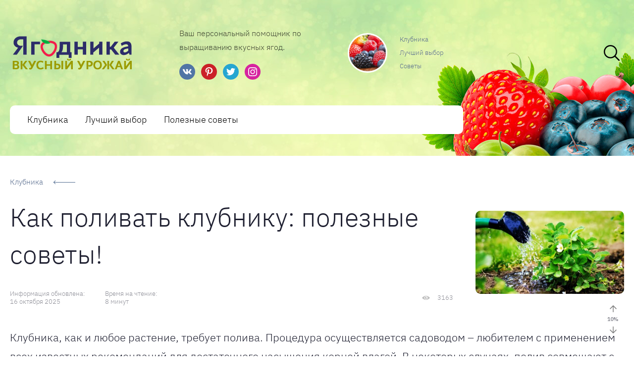

--- FILE ---
content_type: text/html; charset=UTF-8
request_url: https://yagodnika.ru/klubnika/kak-polivat-klubniku.html
body_size: 28725
content:

<!DOCTYPE html>
<html lang="ru-RU" prefix="og: http://ogp.me/ns# article: http://ogp.me/ns/article#  profile: http://ogp.me/ns/profile# fb: http://ogp.me/ns/fb#">

<head><meta charset="UTF-8"><script>if(navigator.userAgent.match(/MSIE|Internet Explorer/i)||navigator.userAgent.match(/Trident\/7\..*?rv:11/i)){var href=document.location.href;if(!href.match(/[?&]nowprocket/)){if(href.indexOf("?")==-1){if(href.indexOf("#")==-1){document.location.href=href+"?nowprocket=1"}else{document.location.href=href.replace("#","?nowprocket=1#")}}else{if(href.indexOf("#")==-1){document.location.href=href+"&nowprocket=1"}else{document.location.href=href.replace("#","&nowprocket=1#")}}}}</script><script>class RocketLazyLoadScripts{constructor(){this.v="1.2.4",this.triggerEvents=["keydown","mousedown","mousemove","touchmove","touchstart","touchend","wheel"],this.userEventHandler=this._triggerListener.bind(this),this.touchStartHandler=this._onTouchStart.bind(this),this.touchMoveHandler=this._onTouchMove.bind(this),this.touchEndHandler=this._onTouchEnd.bind(this),this.clickHandler=this._onClick.bind(this),this.interceptedClicks=[],window.addEventListener("pageshow",t=>{this.persisted=t.persisted}),window.addEventListener("DOMContentLoaded",()=>{this._preconnect3rdParties()}),this.delayedScripts={normal:[],async:[],defer:[]},this.trash=[],this.allJQueries=[]}_addUserInteractionListener(t){if(document.hidden){t._triggerListener();return}this.triggerEvents.forEach(e=>window.addEventListener(e,t.userEventHandler,{passive:!0})),window.addEventListener("touchstart",t.touchStartHandler,{passive:!0}),window.addEventListener("mousedown",t.touchStartHandler),document.addEventListener("visibilitychange",t.userEventHandler)}_removeUserInteractionListener(){this.triggerEvents.forEach(t=>window.removeEventListener(t,this.userEventHandler,{passive:!0})),document.removeEventListener("visibilitychange",this.userEventHandler)}_onTouchStart(t){"HTML"!==t.target.tagName&&(window.addEventListener("touchend",this.touchEndHandler),window.addEventListener("mouseup",this.touchEndHandler),window.addEventListener("touchmove",this.touchMoveHandler,{passive:!0}),window.addEventListener("mousemove",this.touchMoveHandler),t.target.addEventListener("click",this.clickHandler),this._renameDOMAttribute(t.target,"onclick","rocket-onclick"),this._pendingClickStarted())}_onTouchMove(t){window.removeEventListener("touchend",this.touchEndHandler),window.removeEventListener("mouseup",this.touchEndHandler),window.removeEventListener("touchmove",this.touchMoveHandler,{passive:!0}),window.removeEventListener("mousemove",this.touchMoveHandler),t.target.removeEventListener("click",this.clickHandler),this._renameDOMAttribute(t.target,"rocket-onclick","onclick"),this._pendingClickFinished()}_onTouchEnd(){window.removeEventListener("touchend",this.touchEndHandler),window.removeEventListener("mouseup",this.touchEndHandler),window.removeEventListener("touchmove",this.touchMoveHandler,{passive:!0}),window.removeEventListener("mousemove",this.touchMoveHandler)}_onClick(t){t.target.removeEventListener("click",this.clickHandler),this._renameDOMAttribute(t.target,"rocket-onclick","onclick"),this.interceptedClicks.push(t),t.preventDefault(),t.stopPropagation(),t.stopImmediatePropagation(),this._pendingClickFinished()}_replayClicks(){window.removeEventListener("touchstart",this.touchStartHandler,{passive:!0}),window.removeEventListener("mousedown",this.touchStartHandler),this.interceptedClicks.forEach(t=>{t.target.dispatchEvent(new MouseEvent("click",{view:t.view,bubbles:!0,cancelable:!0}))})}_waitForPendingClicks(){return new Promise(t=>{this._isClickPending?this._pendingClickFinished=t:t()})}_pendingClickStarted(){this._isClickPending=!0}_pendingClickFinished(){this._isClickPending=!1}_renameDOMAttribute(t,e,r){t.hasAttribute&&t.hasAttribute(e)&&(event.target.setAttribute(r,event.target.getAttribute(e)),event.target.removeAttribute(e))}_triggerListener(){this._removeUserInteractionListener(this),"loading"===document.readyState?document.addEventListener("DOMContentLoaded",this._loadEverythingNow.bind(this)):this._loadEverythingNow()}_preconnect3rdParties(){let t=[];document.querySelectorAll("script[type=rocketlazyloadscript][data-rocket-src]").forEach(e=>{let r=e.getAttribute("data-rocket-src");if(r&&0!==r.indexOf("data:")){0===r.indexOf("//")&&(r=location.protocol+r);try{let i=new URL(r).origin;i!==location.origin&&t.push({src:i,crossOrigin:e.crossOrigin||"module"===e.getAttribute("data-rocket-type")})}catch(n){}}}),t=[...new Map(t.map(t=>[JSON.stringify(t),t])).values()],this._batchInjectResourceHints(t,"preconnect")}async _loadEverythingNow(){this.lastBreath=Date.now(),this._delayEventListeners(),this._delayJQueryReady(this),this._handleDocumentWrite(),this._registerAllDelayedScripts(),this._preloadAllScripts(),await this._loadScriptsFromList(this.delayedScripts.normal),await this._loadScriptsFromList(this.delayedScripts.defer),await this._loadScriptsFromList(this.delayedScripts.async);try{await this._triggerDOMContentLoaded(),await this._pendingWebpackRequests(this),await this._triggerWindowLoad()}catch(t){console.error(t)}window.dispatchEvent(new Event("rocket-allScriptsLoaded")),this._waitForPendingClicks().then(()=>{this._replayClicks()}),this._emptyTrash()}_registerAllDelayedScripts(){document.querySelectorAll("script[type=rocketlazyloadscript]").forEach(t=>{t.hasAttribute("data-rocket-src")?t.hasAttribute("async")&&!1!==t.async?this.delayedScripts.async.push(t):t.hasAttribute("defer")&&!1!==t.defer||"module"===t.getAttribute("data-rocket-type")?this.delayedScripts.defer.push(t):this.delayedScripts.normal.push(t):this.delayedScripts.normal.push(t)})}async _transformScript(t){if(await this._littleBreath(),!0===t.noModule&&"noModule"in HTMLScriptElement.prototype){t.setAttribute("data-rocket-status","skipped");return}return new Promise(navigator.userAgent.indexOf("Firefox/")>0||""===navigator.vendor?e=>{let r=document.createElement("script");[...t.attributes].forEach(t=>{let e=t.nodeName;"type"!==e&&("data-rocket-type"===e&&(e="type"),"data-rocket-src"===e&&(e="src"),r.setAttribute(e,t.nodeValue))}),t.text&&(r.text=t.text),r.hasAttribute("src")?(r.addEventListener("load",e),r.addEventListener("error",e)):(r.text=t.text,e());try{t.parentNode.replaceChild(r,t)}catch(i){e()}}:e=>{function r(){t.setAttribute("data-rocket-status","failed"),e()}try{let i=t.getAttribute("data-rocket-type"),n=t.getAttribute("data-rocket-src");i?(t.type=i,t.removeAttribute("data-rocket-type")):t.removeAttribute("type"),t.addEventListener("load",function r(){t.setAttribute("data-rocket-status","executed"),e()}),t.addEventListener("error",r),n?(t.removeAttribute("data-rocket-src"),t.src=n):t.src="data:text/javascript;base64,"+window.btoa(unescape(encodeURIComponent(t.text)))}catch(s){r()}})}async _loadScriptsFromList(t){let e=t.shift();return e&&e.isConnected?(await this._transformScript(e),this._loadScriptsFromList(t)):Promise.resolve()}_preloadAllScripts(){this._batchInjectResourceHints([...this.delayedScripts.normal,...this.delayedScripts.defer,...this.delayedScripts.async],"preload")}_batchInjectResourceHints(t,e){var r=document.createDocumentFragment();t.forEach(t=>{let i=t.getAttribute&&t.getAttribute("data-rocket-src")||t.src;if(i){let n=document.createElement("link");n.href=i,n.rel=e,"preconnect"!==e&&(n.as="script"),t.getAttribute&&"module"===t.getAttribute("data-rocket-type")&&(n.crossOrigin=!0),t.crossOrigin&&(n.crossOrigin=t.crossOrigin),t.integrity&&(n.integrity=t.integrity),r.appendChild(n),this.trash.push(n)}}),document.head.appendChild(r)}_delayEventListeners(){let t={};function e(e,r){!function e(r){!t[r]&&(t[r]={originalFunctions:{add:r.addEventListener,remove:r.removeEventListener},eventsToRewrite:[]},r.addEventListener=function(){arguments[0]=i(arguments[0]),t[r].originalFunctions.add.apply(r,arguments)},r.removeEventListener=function(){arguments[0]=i(arguments[0]),t[r].originalFunctions.remove.apply(r,arguments)});function i(e){return t[r].eventsToRewrite.indexOf(e)>=0?"rocket-"+e:e}}(e),t[e].eventsToRewrite.push(r)}function r(t,e){let r=t[e];Object.defineProperty(t,e,{get:()=>r||function(){},set(i){t["rocket"+e]=r=i}})}e(document,"DOMContentLoaded"),e(window,"DOMContentLoaded"),e(window,"load"),e(window,"pageshow"),e(document,"readystatechange"),r(document,"onreadystatechange"),r(window,"onload"),r(window,"onpageshow")}_delayJQueryReady(t){let e;function r(t){return t.split(" ").map(t=>"load"===t||0===t.indexOf("load.")?"rocket-jquery-load":t).join(" ")}function i(i){if(i&&i.fn&&!t.allJQueries.includes(i)){i.fn.ready=i.fn.init.prototype.ready=function(e){return t.domReadyFired?e.bind(document)(i):document.addEventListener("rocket-DOMContentLoaded",()=>e.bind(document)(i)),i([])};let n=i.fn.on;i.fn.on=i.fn.init.prototype.on=function(){return this[0]===window&&("string"==typeof arguments[0]||arguments[0]instanceof String?arguments[0]=r(arguments[0]):"object"==typeof arguments[0]&&Object.keys(arguments[0]).forEach(t=>{let e=arguments[0][t];delete arguments[0][t],arguments[0][r(t)]=e})),n.apply(this,arguments),this},t.allJQueries.push(i)}e=i}i(window.jQuery),Object.defineProperty(window,"jQuery",{get:()=>e,set(t){i(t)}})}async _pendingWebpackRequests(t){let e=document.querySelector("script[data-webpack]");async function r(){return new Promise(t=>{e.addEventListener("load",t),e.addEventListener("error",t)})}e&&(await r(),await t._requestAnimFrame(),await t._pendingWebpackRequests(t))}async _triggerDOMContentLoaded(){this.domReadyFired=!0,await this._littleBreath(),document.dispatchEvent(new Event("rocket-DOMContentLoaded")),await this._littleBreath(),window.dispatchEvent(new Event("rocket-DOMContentLoaded")),await this._littleBreath(),document.dispatchEvent(new Event("rocket-readystatechange")),await this._littleBreath(),document.rocketonreadystatechange&&document.rocketonreadystatechange()}async _triggerWindowLoad(){await this._littleBreath(),window.dispatchEvent(new Event("rocket-load")),await this._littleBreath(),window.rocketonload&&window.rocketonload(),await this._littleBreath(),this.allJQueries.forEach(t=>t(window).trigger("rocket-jquery-load")),await this._littleBreath();let t=new Event("rocket-pageshow");t.persisted=this.persisted,window.dispatchEvent(t),await this._littleBreath(),window.rocketonpageshow&&window.rocketonpageshow({persisted:this.persisted})}_handleDocumentWrite(){let t=new Map;document.write=document.writeln=function(e){let r=document.currentScript;r||console.error("WPRocket unable to document.write this: "+e);let i=document.createRange(),n=r.parentElement,s=t.get(r);void 0===s&&(s=r.nextSibling,t.set(r,s));let a=document.createDocumentFragment();i.setStart(a,0),a.appendChild(i.createContextualFragment(e)),n.insertBefore(a,s)}}async _littleBreath(){Date.now()-this.lastBreath>45&&(await this._requestAnimFrame(),this.lastBreath=Date.now())}async _requestAnimFrame(){return document.hidden?new Promise(t=>setTimeout(t)):new Promise(t=>requestAnimationFrame(t))}_emptyTrash(){this.trash.forEach(t=>t.remove())}static run(){let t=new RocketLazyLoadScripts;t._addUserInteractionListener(t)}}RocketLazyLoadScripts.run();</script>
    
    <meta http-equiv="X-UA-Compatible" content="IE=edge">
    <meta name="viewport" content="width=device-width,initial-scale=1,minimum-scale=1,maximum-scale=1">

    <link rel="preload" as="font" type="font/woff2" href="https://yagodnika.ru/wp-content/themes/vine-great/fonts/ibm-plex-sans-v8-latin_cyrillic-300.woff2" crossorigin>
    <link rel="preload" as="font" type="font/woff2" href="https://yagodnika.ru/wp-content/themes/vine-great/fonts/ibm-plex-sans-v8-latin_cyrillic-500.woff2" crossorigin>
    <link rel="preload" as="font" type="font/woff2" href="https://yagodnika.ru/wp-content/themes/vine-great/fonts/montserrat-v15-latin_cyrillic-700.woff2" crossorigin>

    <link rel="preload" as="image" href="https://yagodnika.ru/wp-content/uploads/2021/08/logo.png">

            <link rel="preload" as="image" href="https://yagodnika.ru/wp-content/uploads/2021/05/header-4.jpg">
                    <link rel="preload" as="image" href="https://yagodnika.ru/wp-content/uploads/2021/05/yagodki_400x400.png">
            
    <meta name='robots' content='index, follow, max-image-preview:large, max-snippet:-1, max-video-preview:-1' />
<link rel="preload" href="https://yagodnika.ru/wp-content/plugins/rate-my-post/public/css/fonts/ratemypost.ttf" type="font/ttf" as="font" crossorigin="anonymous">
	<!-- This site is optimized with the Yoast SEO Premium plugin v21.5 (Yoast SEO v21.5) - https://yoast.com/wordpress/plugins/seo/ -->
	<title>Как поливать клубнику: полезные советы! - Всё о уходе и выращивании ягод: клубники, смородины, малины и других культур</title>
	<link rel="canonical" href="https://yagodnika.ru/klubnika/kak-polivat-klubniku.html" />
	<meta property="og:locale" content="ru_RU" />
	<meta property="og:type" content="article" />
	<meta property="og:title" content="Как поливать клубнику: полезные советы!" />
	<meta property="og:description" content="Клубника, как и любое растение, требует полива. Процедура осуществляется садоводом – любителем с применением всех известных рекомендаций для достаточного насыщения корней влагой. В некоторых случаях, полив совмещают с подкормкой. Как поливать клубнику, рассмотрим в статье." />
	<meta property="og:url" content="https://yagodnika.ru/klubnika/kak-polivat-klubniku.html" />
	<meta property="og:site_name" content="Всё о уходе и выращивании ягод: клубники, смородины, малины и других культур" />
	<meta property="article:published_time" content="2021-06-11T06:06:33+00:00" />
	<meta property="article:modified_time" content="2025-10-16T07:41:51+00:00" />
	<meta property="og:image" content="https://yagodnika.ru/wp-content/uploads/2021/06/kak-polivat-klubniku-poleznye-sovety.jpg" />
	<meta property="og:image:width" content="2119" />
	<meta property="og:image:height" content="1415" />
	<meta property="og:image:type" content="image/jpeg" />
	<meta name="author" content="Nikolay" />
	<meta name="twitter:card" content="summary_large_image" />
	<script type="application/ld+json" class="yoast-schema-graph">{"@context":"https://schema.org","@graph":[{"@type":"WebPage","@id":"https://yagodnika.ru/klubnika/kak-polivat-klubniku.html","url":"https://yagodnika.ru/klubnika/kak-polivat-klubniku.html","name":"Как поливать клубнику: полезные советы! - Всё о уходе и выращивании ягод: клубники, смородины, малины и других культур","isPartOf":{"@id":"https://yagodnika.ru/#website"},"primaryImageOfPage":{"@id":"https://yagodnika.ru/klubnika/kak-polivat-klubniku.html#primaryimage"},"image":{"@id":"https://yagodnika.ru/klubnika/kak-polivat-klubniku.html#primaryimage"},"thumbnailUrl":"https://yagodnika.ru/wp-content/uploads/2021/06/kak-polivat-klubniku-poleznye-sovety.jpg","datePublished":"2021-06-11T06:06:33+00:00","dateModified":"2025-10-16T07:41:51+00:00","author":{"@id":"https://yagodnika.ru/#/schema/person/03ce9143470b627936ce2116ed26ddd3"},"breadcrumb":{"@id":"https://yagodnika.ru/klubnika/kak-polivat-klubniku.html#breadcrumb"},"inLanguage":"ru-RU","potentialAction":[{"@type":"ReadAction","target":["https://yagodnika.ru/klubnika/kak-polivat-klubniku.html"]}]},{"@type":"ImageObject","inLanguage":"ru-RU","@id":"https://yagodnika.ru/klubnika/kak-polivat-klubniku.html#primaryimage","url":"https://yagodnika.ru/wp-content/uploads/2021/06/kak-polivat-klubniku-poleznye-sovety.jpg","contentUrl":"https://yagodnika.ru/wp-content/uploads/2021/06/kak-polivat-klubniku-poleznye-sovety.jpg","width":2119,"height":1415,"caption":"Как поливать клубнику: полезные советы!"},{"@type":"BreadcrumbList","@id":"https://yagodnika.ru/klubnika/kak-polivat-klubniku.html#breadcrumb","itemListElement":[{"@type":"ListItem","position":1,"name":"Главная страница","item":"https://yagodnika.ru/"},{"@type":"ListItem","position":2,"name":"Как поливать клубнику: полезные советы!"}]},{"@type":"WebSite","@id":"https://yagodnika.ru/#website","url":"https://yagodnika.ru/","name":"Всё о уходе и выращивании ягод: клубники, смородины, малины и других культур","description":"Ваш персональный помощник по выращиванию вкусных ягод.","potentialAction":[{"@type":"SearchAction","target":{"@type":"EntryPoint","urlTemplate":"https://yagodnika.ru/?s={search_term_string}"},"query-input":"required name=search_term_string"}],"inLanguage":"ru-RU"},{"@type":"Person","@id":"https://yagodnika.ru/#/schema/person/03ce9143470b627936ce2116ed26ddd3","name":"Nikolay","image":{"@type":"ImageObject","inLanguage":"ru-RU","@id":"https://yagodnika.ru/#/schema/person/image/","url":"https://secure.gravatar.com/avatar/d7b0b67004b6f249722291aa986d285c?s=96&d=mm&r=g","contentUrl":"https://secure.gravatar.com/avatar/d7b0b67004b6f249722291aa986d285c?s=96&d=mm&r=g","caption":"Nikolay"},"sameAs":["https://yagodnika.ru","Nikolay"]}]}</script>
	<!-- / Yoast SEO Premium plugin. -->



<link rel="alternate" type="application/rss+xml" title="Всё о уходе и выращивании ягод: клубники, смородины, малины и других культур &raquo; Лента" href="https://yagodnika.ru/feed" />
<link rel="alternate" type="application/rss+xml" title="Всё о уходе и выращивании ягод: клубники, смородины, малины и других культур &raquo; Лента комментариев" href="https://yagodnika.ru/comments/feed" />

		<style type="text/css">
			.mistape-test, .mistape_mistake_inner {color: #adbc4a !important;}
			#mistape_dialog h2::before, #mistape_dialog .mistape_action, .mistape-letter-back {background-color: #adbc4a !important; }
			#mistape_reported_text:before, #mistape_reported_text:after {border-color: #adbc4a !important;}
            .mistape-letter-front .front-left {border-left-color: #adbc4a !important;}
            .mistape-letter-front .front-right {border-right-color: #adbc4a !important;}
            .mistape-letter-front .front-bottom, .mistape-letter-back > .mistape-letter-back-top, .mistape-letter-top {border-bottom-color: #adbc4a !important;}
            .mistape-logo svg {fill: #adbc4a !important;}
		</style>
		<link rel='stylesheet' id='opinionica_style_owl-css' href='https://yagodnika.ru/wp-content/plugins/opinionica/js/OwlCarousel2/docs/assets/owlcarousel/assets/owl.carousel.min.css?ver=6.4.7' type='text/css' media='all' />
<link rel='stylesheet' id='opinionica_style_owl2-css' href='https://yagodnika.ru/wp-content/plugins/opinionica/js/OwlCarousel2/docs/assets/owlcarousel/assets/owl.theme.default.min.css?ver=6.4.7' type='text/css' media='all' />
<link data-minify="1" rel='stylesheet' id='opinionica_style-css' href='https://yagodnika.ru/wp-content/cache/min/1/wp-content/plugins/opinionica/css/opinionica.css?ver=1708520398' type='text/css' media='all' />
<link rel='stylesheet' id='wp-block-library-css' href='https://yagodnika.ru/wp-includes/css/dist/block-library/style.min.css?ver=6.4.7' type='text/css' media='all' />
<style id='classic-theme-styles-inline-css' type='text/css'>
/*! This file is auto-generated */
.wp-block-button__link{color:#fff;background-color:#32373c;border-radius:9999px;box-shadow:none;text-decoration:none;padding:calc(.667em + 2px) calc(1.333em + 2px);font-size:1.125em}.wp-block-file__button{background:#32373c;color:#fff;text-decoration:none}
</style>
<style id='global-styles-inline-css' type='text/css'>
body{--wp--preset--color--black: #000000;--wp--preset--color--cyan-bluish-gray: #abb8c3;--wp--preset--color--white: #ffffff;--wp--preset--color--pale-pink: #f78da7;--wp--preset--color--vivid-red: #cf2e2e;--wp--preset--color--luminous-vivid-orange: #ff6900;--wp--preset--color--luminous-vivid-amber: #fcb900;--wp--preset--color--light-green-cyan: #7bdcb5;--wp--preset--color--vivid-green-cyan: #00d084;--wp--preset--color--pale-cyan-blue: #8ed1fc;--wp--preset--color--vivid-cyan-blue: #0693e3;--wp--preset--color--vivid-purple: #9b51e0;--wp--preset--gradient--vivid-cyan-blue-to-vivid-purple: linear-gradient(135deg,rgba(6,147,227,1) 0%,rgb(155,81,224) 100%);--wp--preset--gradient--light-green-cyan-to-vivid-green-cyan: linear-gradient(135deg,rgb(122,220,180) 0%,rgb(0,208,130) 100%);--wp--preset--gradient--luminous-vivid-amber-to-luminous-vivid-orange: linear-gradient(135deg,rgba(252,185,0,1) 0%,rgba(255,105,0,1) 100%);--wp--preset--gradient--luminous-vivid-orange-to-vivid-red: linear-gradient(135deg,rgba(255,105,0,1) 0%,rgb(207,46,46) 100%);--wp--preset--gradient--very-light-gray-to-cyan-bluish-gray: linear-gradient(135deg,rgb(238,238,238) 0%,rgb(169,184,195) 100%);--wp--preset--gradient--cool-to-warm-spectrum: linear-gradient(135deg,rgb(74,234,220) 0%,rgb(151,120,209) 20%,rgb(207,42,186) 40%,rgb(238,44,130) 60%,rgb(251,105,98) 80%,rgb(254,248,76) 100%);--wp--preset--gradient--blush-light-purple: linear-gradient(135deg,rgb(255,206,236) 0%,rgb(152,150,240) 100%);--wp--preset--gradient--blush-bordeaux: linear-gradient(135deg,rgb(254,205,165) 0%,rgb(254,45,45) 50%,rgb(107,0,62) 100%);--wp--preset--gradient--luminous-dusk: linear-gradient(135deg,rgb(255,203,112) 0%,rgb(199,81,192) 50%,rgb(65,88,208) 100%);--wp--preset--gradient--pale-ocean: linear-gradient(135deg,rgb(255,245,203) 0%,rgb(182,227,212) 50%,rgb(51,167,181) 100%);--wp--preset--gradient--electric-grass: linear-gradient(135deg,rgb(202,248,128) 0%,rgb(113,206,126) 100%);--wp--preset--gradient--midnight: linear-gradient(135deg,rgb(2,3,129) 0%,rgb(40,116,252) 100%);--wp--preset--font-size--small: 13px;--wp--preset--font-size--medium: 20px;--wp--preset--font-size--large: 36px;--wp--preset--font-size--x-large: 42px;--wp--preset--spacing--20: 0.44rem;--wp--preset--spacing--30: 0.67rem;--wp--preset--spacing--40: 1rem;--wp--preset--spacing--50: 1.5rem;--wp--preset--spacing--60: 2.25rem;--wp--preset--spacing--70: 3.38rem;--wp--preset--spacing--80: 5.06rem;--wp--preset--shadow--natural: 6px 6px 9px rgba(0, 0, 0, 0.2);--wp--preset--shadow--deep: 12px 12px 50px rgba(0, 0, 0, 0.4);--wp--preset--shadow--sharp: 6px 6px 0px rgba(0, 0, 0, 0.2);--wp--preset--shadow--outlined: 6px 6px 0px -3px rgba(255, 255, 255, 1), 6px 6px rgba(0, 0, 0, 1);--wp--preset--shadow--crisp: 6px 6px 0px rgba(0, 0, 0, 1);}:where(.is-layout-flex){gap: 0.5em;}:where(.is-layout-grid){gap: 0.5em;}body .is-layout-flow > .alignleft{float: left;margin-inline-start: 0;margin-inline-end: 2em;}body .is-layout-flow > .alignright{float: right;margin-inline-start: 2em;margin-inline-end: 0;}body .is-layout-flow > .aligncenter{margin-left: auto !important;margin-right: auto !important;}body .is-layout-constrained > .alignleft{float: left;margin-inline-start: 0;margin-inline-end: 2em;}body .is-layout-constrained > .alignright{float: right;margin-inline-start: 2em;margin-inline-end: 0;}body .is-layout-constrained > .aligncenter{margin-left: auto !important;margin-right: auto !important;}body .is-layout-constrained > :where(:not(.alignleft):not(.alignright):not(.alignfull)){max-width: var(--wp--style--global--content-size);margin-left: auto !important;margin-right: auto !important;}body .is-layout-constrained > .alignwide{max-width: var(--wp--style--global--wide-size);}body .is-layout-flex{display: flex;}body .is-layout-flex{flex-wrap: wrap;align-items: center;}body .is-layout-flex > *{margin: 0;}body .is-layout-grid{display: grid;}body .is-layout-grid > *{margin: 0;}:where(.wp-block-columns.is-layout-flex){gap: 2em;}:where(.wp-block-columns.is-layout-grid){gap: 2em;}:where(.wp-block-post-template.is-layout-flex){gap: 1.25em;}:where(.wp-block-post-template.is-layout-grid){gap: 1.25em;}.has-black-color{color: var(--wp--preset--color--black) !important;}.has-cyan-bluish-gray-color{color: var(--wp--preset--color--cyan-bluish-gray) !important;}.has-white-color{color: var(--wp--preset--color--white) !important;}.has-pale-pink-color{color: var(--wp--preset--color--pale-pink) !important;}.has-vivid-red-color{color: var(--wp--preset--color--vivid-red) !important;}.has-luminous-vivid-orange-color{color: var(--wp--preset--color--luminous-vivid-orange) !important;}.has-luminous-vivid-amber-color{color: var(--wp--preset--color--luminous-vivid-amber) !important;}.has-light-green-cyan-color{color: var(--wp--preset--color--light-green-cyan) !important;}.has-vivid-green-cyan-color{color: var(--wp--preset--color--vivid-green-cyan) !important;}.has-pale-cyan-blue-color{color: var(--wp--preset--color--pale-cyan-blue) !important;}.has-vivid-cyan-blue-color{color: var(--wp--preset--color--vivid-cyan-blue) !important;}.has-vivid-purple-color{color: var(--wp--preset--color--vivid-purple) !important;}.has-black-background-color{background-color: var(--wp--preset--color--black) !important;}.has-cyan-bluish-gray-background-color{background-color: var(--wp--preset--color--cyan-bluish-gray) !important;}.has-white-background-color{background-color: var(--wp--preset--color--white) !important;}.has-pale-pink-background-color{background-color: var(--wp--preset--color--pale-pink) !important;}.has-vivid-red-background-color{background-color: var(--wp--preset--color--vivid-red) !important;}.has-luminous-vivid-orange-background-color{background-color: var(--wp--preset--color--luminous-vivid-orange) !important;}.has-luminous-vivid-amber-background-color{background-color: var(--wp--preset--color--luminous-vivid-amber) !important;}.has-light-green-cyan-background-color{background-color: var(--wp--preset--color--light-green-cyan) !important;}.has-vivid-green-cyan-background-color{background-color: var(--wp--preset--color--vivid-green-cyan) !important;}.has-pale-cyan-blue-background-color{background-color: var(--wp--preset--color--pale-cyan-blue) !important;}.has-vivid-cyan-blue-background-color{background-color: var(--wp--preset--color--vivid-cyan-blue) !important;}.has-vivid-purple-background-color{background-color: var(--wp--preset--color--vivid-purple) !important;}.has-black-border-color{border-color: var(--wp--preset--color--black) !important;}.has-cyan-bluish-gray-border-color{border-color: var(--wp--preset--color--cyan-bluish-gray) !important;}.has-white-border-color{border-color: var(--wp--preset--color--white) !important;}.has-pale-pink-border-color{border-color: var(--wp--preset--color--pale-pink) !important;}.has-vivid-red-border-color{border-color: var(--wp--preset--color--vivid-red) !important;}.has-luminous-vivid-orange-border-color{border-color: var(--wp--preset--color--luminous-vivid-orange) !important;}.has-luminous-vivid-amber-border-color{border-color: var(--wp--preset--color--luminous-vivid-amber) !important;}.has-light-green-cyan-border-color{border-color: var(--wp--preset--color--light-green-cyan) !important;}.has-vivid-green-cyan-border-color{border-color: var(--wp--preset--color--vivid-green-cyan) !important;}.has-pale-cyan-blue-border-color{border-color: var(--wp--preset--color--pale-cyan-blue) !important;}.has-vivid-cyan-blue-border-color{border-color: var(--wp--preset--color--vivid-cyan-blue) !important;}.has-vivid-purple-border-color{border-color: var(--wp--preset--color--vivid-purple) !important;}.has-vivid-cyan-blue-to-vivid-purple-gradient-background{background: var(--wp--preset--gradient--vivid-cyan-blue-to-vivid-purple) !important;}.has-light-green-cyan-to-vivid-green-cyan-gradient-background{background: var(--wp--preset--gradient--light-green-cyan-to-vivid-green-cyan) !important;}.has-luminous-vivid-amber-to-luminous-vivid-orange-gradient-background{background: var(--wp--preset--gradient--luminous-vivid-amber-to-luminous-vivid-orange) !important;}.has-luminous-vivid-orange-to-vivid-red-gradient-background{background: var(--wp--preset--gradient--luminous-vivid-orange-to-vivid-red) !important;}.has-very-light-gray-to-cyan-bluish-gray-gradient-background{background: var(--wp--preset--gradient--very-light-gray-to-cyan-bluish-gray) !important;}.has-cool-to-warm-spectrum-gradient-background{background: var(--wp--preset--gradient--cool-to-warm-spectrum) !important;}.has-blush-light-purple-gradient-background{background: var(--wp--preset--gradient--blush-light-purple) !important;}.has-blush-bordeaux-gradient-background{background: var(--wp--preset--gradient--blush-bordeaux) !important;}.has-luminous-dusk-gradient-background{background: var(--wp--preset--gradient--luminous-dusk) !important;}.has-pale-ocean-gradient-background{background: var(--wp--preset--gradient--pale-ocean) !important;}.has-electric-grass-gradient-background{background: var(--wp--preset--gradient--electric-grass) !important;}.has-midnight-gradient-background{background: var(--wp--preset--gradient--midnight) !important;}.has-small-font-size{font-size: var(--wp--preset--font-size--small) !important;}.has-medium-font-size{font-size: var(--wp--preset--font-size--medium) !important;}.has-large-font-size{font-size: var(--wp--preset--font-size--large) !important;}.has-x-large-font-size{font-size: var(--wp--preset--font-size--x-large) !important;}
.wp-block-navigation a:where(:not(.wp-element-button)){color: inherit;}
:where(.wp-block-post-template.is-layout-flex){gap: 1.25em;}:where(.wp-block-post-template.is-layout-grid){gap: 1.25em;}
:where(.wp-block-columns.is-layout-flex){gap: 2em;}:where(.wp-block-columns.is-layout-grid){gap: 2em;}
.wp-block-pullquote{font-size: 1.5em;line-height: 1.6;}
</style>
<link data-minify="1" rel='stylesheet' id='style-forum-webnavoz-css' href='https://yagodnika.ru/wp-content/cache/min/1/wp-content/plugins/forum-by-webnavoz/forum-by-webnavoz.css?ver=1708520398' type='text/css' media='all' />
<link data-minify="1" rel='stylesheet' id='style-mikolator-css' href='https://yagodnika.ru/wp-content/cache/min/1/wp-content/plugins/mikolator-by-webnavoz/css/mikolator-style.css?ver=1708520398' type='text/css' media='all' />
<link data-minify="1" rel='stylesheet' id='rate-my-post-css' href='https://yagodnika.ru/wp-content/cache/min/1/wp-content/plugins/rate-my-post/public/css/rate-my-post.css?ver=1708520398' type='text/css' media='all' />
<style id='rate-my-post-inline-css' type='text/css'>
.rmp-icon--full-highlight {color: #ffd06a;}.rmp-icon--half-highlight {  background: -webkit-gradient(linear, left top, right top, color-stop(50%, #ffd06a), color-stop(50%, #ccc));  background: linear-gradient(to right, #ffd06a 50%, #ccc 50%);-webkit-background-clip: text;-webkit-text-fill-color: transparent;}.rmp-rating-widget .rmp-icon--processing-rating {color: #ffd06a;  -webkit-background-clip: initial;  -webkit-text-fill-color: initial;  background: transparent;}.rmp-rating-widget .rmp-icon--ratings {  font-size: 23px;}
</style>
<link data-minify="1" rel='stylesheet' id='style-vote2x-css' href='https://yagodnika.ru/wp-content/cache/min/1/wp-content/plugins/vote2x/vote2x-style.css?ver=1708520398' type='text/css' media='all' />
<link data-minify="1" rel='stylesheet' id='style-rating_webnavoz-css' href='https://yagodnika.ru/wp-content/cache/min/1/wp-content/plugins/webnavoz-rating/css/style-rating-webnavoz.css?ver=1708520398' type='text/css' media='all' />
<link data-minify="1" rel='stylesheet' id='style-videos_webnavoz-css' href='https://yagodnika.ru/wp-content/cache/min/1/wp-content/plugins/webnavoz-video/css/style-videos-webnavoz.css?ver=1708520398' type='text/css' media='all' />
<link data-minify="1" rel='stylesheet' id='mistape-front-css' href='https://yagodnika.ru/wp-content/cache/min/1/wp-content/plugins/mistape/assets/css/mistape-front.css?ver=1708520398' type='text/css' media='all' />
<link data-minify="1" rel='stylesheet' id='main-css' href='https://yagodnika.ru/wp-content/cache/min/1/wp-content/themes/vine-great/css/main.css?ver=1708520427' type='text/css' media='all' />
<style id='main-inline-css' type='text/css'>

		:root {
            --main: #adbc4a;
            --main2: #000;
            --menu: #fff;
            --menu_color: #000;
            --accent: #f29e2a;
            --accent2: #5a6e8f;
            --grad1: #eef6ff;
            --grad2: #f3f7e3;
        }
        .site-header {
            --accent2: #5a6e8f;
        }
        @media screen and (min-width: 1141px) {
            .site-header {
                --width: 915px;
            }
        }
        .image-block:before {
            background-image: url(https://yagodnika.ru/wp-content/uploads/2021/05/block_vnimanie.png);
        }
</style>
<link rel='stylesheet' id='fancybox-css' href='https://yagodnika.ru/wp-content/plugins/easy-fancybox/fancybox/1.5.4/jquery.fancybox.min.css?ver=6.4.7' type='text/css' media='screen' />
<link rel='stylesheet' id='niceseo_gallery_css-css' href='https://yagodnika.ru/wp-content/plugins/niceseo-gallery/niceseo-gallery.min.css?ver=6.4.7' type='text/css' media='all' />
<link rel='stylesheet' id='webnavoz_stream_gallery_css-css' href='https://yagodnika.ru/wp-content/plugins/webnavoz-stream-gallery/webnavoz-stream-gallery.min.css?ver=6.4.7' type='text/css' media='all' />
<link rel='stylesheet' id='webnavoz_stream_gallery_style_slick-css' href='https://yagodnika.ru/wp-content/plugins/webnavoz-stream-gallery/Slick/slick.min.css?ver=6.4.7' type='text/css' media='all' />
<link data-minify="1" rel='stylesheet' id='webnavoz_stream_gallery_style_slick2-css' href='https://yagodnika.ru/wp-content/cache/min/1/wp-content/plugins/webnavoz-stream-gallery/Slick/slick-theme.min.css?ver=1708520398' type='text/css' media='all' />
<script type="text/javascript" src="https://yagodnika.ru/wp-includes/js/jquery/jquery.min.js?ver=3.7.1" id="jquery-core-js"></script>
<script type="rocketlazyloadscript" data-minify="1" data-rocket-type="text/javascript" data-rocket-src="https://yagodnika.ru/wp-content/cache/min/1/wp-content/plugins/forum-by-webnavoz/forum-by-webnavoz.js?ver=1708520398" id="webnavoz-forum-script-js" defer></script>
<link rel="https://api.w.org/" href="https://yagodnika.ru/wp-json/" /><link rel="alternate" type="application/json" href="https://yagodnika.ru/wp-json/wp/v2/posts/998" /><link rel="alternate" type="application/json+oembed" href="https://yagodnika.ru/wp-json/oembed/1.0/embed?url=https%3A%2F%2Fyagodnika.ru%2Fklubnika%2Fkak-polivat-klubniku.html" />
<link rel="alternate" type="text/xml+oembed" href="https://yagodnika.ru/wp-json/oembed/1.0/embed?url=https%3A%2F%2Fyagodnika.ru%2Fklubnika%2Fkak-polivat-klubniku.html&#038;format=xml" />
<meta name="cdp-version" content="1.4.4" /> 		 <script type="rocketlazyloadscript"> var ajaxUrl = "https://yagodnika.ru/wp-admin/admin-ajax.php";</script>
 	 <link rel="icon" href="https://yagodnika.ru/wp-content/uploads/2021/05/cropped-favicon-1-32x32.png" sizes="32x32" />
<link rel="icon" href="https://yagodnika.ru/wp-content/uploads/2021/05/cropped-favicon-1-192x192.png" sizes="192x192" />
<link rel="apple-touch-icon" href="https://yagodnika.ru/wp-content/uploads/2021/05/cropped-favicon-1-180x180.png" />
<meta name="msapplication-TileImage" content="https://yagodnika.ru/wp-content/uploads/2021/05/cropped-favicon-1-270x270.png" />
		<style type="text/css" id="wp-custom-css">
			   .airo_col_opis_1{
    font-family: 'IBM Plex Sans';
    font-size: 13px;
    color: #324b6770;
    width: 100%;
    height: auto;
    display: table;
    margin-bottom: 2px;
    }
    
    .airo_col_opis_znach_1{
    font-family: 'IBM Plex Sans';
    font-size: 15px;
    color: #324b67;
    width: 100%;
    height: auto;
    display: table;
    }
 
    .box{
      display: flex;
  align-items: center;
  justify-content: center;
    }
    .box div.kolonka {
  width: 100px;
  height: 100px;
}

.razdekitel{
 display: flex;
    width: 100%;
    height: auto;
    display: table;
    margin-bottom: 30px;
    
    border-bottom: 1px solid #e4e7ec;

}
    		</style>
		<noscript><style id="rocket-lazyload-nojs-css">.rll-youtube-player, [data-lazy-src]{display:none !important;}</style></noscript>
    <script type="rocketlazyloadscript" data-ad-client="ca-pub-8879520785068597" async data-rocket-src="https://pagead2.googlesyndication.com/pagead/js/adsbygoogle.js"></script>    
    <!-- Yandex.RTB -->
    <script type="rocketlazyloadscript">window.yaContextCb=window.yaContextCb||[]</script>
    <script type="rocketlazyloadscript" data-rocket-src="https://yandex.ru/ads/system/context.js" async></script>
    
</head>


<body class="post-template-default single single-post postid-998 single-format-standard bg-page">

    <div class="site-container">

        <header class="site-header small">

            <div class="header-top">

                <div>
                                            <a class="logo left" href="https://yagodnika.ru">
                            <div class="site-title">Всё о уходе и выращивании ягод: клубники, смородины, малины и других культур</div>
                            <img class="skip-lazy" src="https://yagodnika.ru/wp-content/uploads/2021/08/logo.png" width="251" height="113" alt="">
                        </a>
                    
                    <div class="center">
                        <div class="site-desc">Ваш персональный помощник по выращиванию вкусных ягод.</div>
                        
<div class="social">
            <a rel="noopener" href="https://vk.com/yagodnika_ru" class="vk"></a>
                <a rel="noopener" href="https://www.pinterest.ru/yagodnika_ru/" class="pin"></a>
                <a rel="noopener" href="https://twitter.com/YagodnikaR" class="tw"></a>
                            <a rel="noopener" href="https://www.instagram.com/yagodnika.ru/" class="insta"></a>
        </div>                    </div>

                    <div class="right">
                                                    <img class="border skip-lazy" src="https://yagodnika.ru/wp-content/uploads/2021/05/yagodki_400x400.png" width="256" height="256" alt="">
                                                <ul class="top-menu menu"><li id="menu-item-473" class="menu-item menu-item-type-taxonomy menu-item-object-category current-post-ancestor current-menu-parent current-post-parent menu-item-473"><a href="https://yagodnika.ru/klubnika">Клубника</a></li>
<li id="menu-item-474" class="menu-item menu-item-type-taxonomy menu-item-object-category menu-item-474"><a href="https://yagodnika.ru/luchshij-vybor">Лучший выбор</a></li>
<li id="menu-item-475" class="menu-item menu-item-type-taxonomy menu-item-object-category current-post-ancestor current-menu-parent current-post-parent menu-item-475"><a href="https://yagodnika.ru/sovety">Советы</a></li>
</ul>                    </div>

                </div>

                <div class="header-search search-block">
                    <div class="search-icon"></div>
                    <form method="get" class="search-form" action="https://yagodnika.ru/">
    <input type="search" placeholder="Поиск информации на сайте" name="s" value="">
    <button class="search-submit"></button>
</form>                </div>

            </div>

            <nav class="header-menu mobile-menu" aria-label="Главное меню">
                <input id="mobile-menu-toggle" type="checkbox">
                <label class="mobile-menu-button" for="mobile-menu-toggle">
                    <span></span>
                </label>
                <div class="primary-menu">
                    <span class="cross"></span>
                    <ul class="menu"><li id="menu-item-346" class="menu-item menu-item-type-taxonomy menu-item-object-category current-post-ancestor current-menu-parent current-post-parent menu-item-346"><a href="https://yagodnika.ru/klubnika">Клубника</a></li>
<li id="menu-item-387" class="menu-item menu-item-type-taxonomy menu-item-object-category menu-item-387"><a href="https://yagodnika.ru/luchshij-vybor">Лучший выбор</a></li>
<li id="menu-item-359" class="menu-item menu-item-type-taxonomy menu-item-object-category current-post-ancestor current-menu-parent current-post-parent menu-item-359"><a href="https://yagodnika.ru/sovety">Полезные советы</a></li>
</ul>                </div>
            </nav>

            
                            <picture>
                    <img src="data:image/svg+xml,%3Csvg%20xmlns='http://www.w3.org/2000/svg'%20viewBox='0%200%201600%20500'%3E%3C/svg%3E" width="1600" height="500" alt="" data-lazy-src="https://yagodnika.ru/wp-content/uploads/2021/05/header-4.jpg"><noscript><img src="https://yagodnika.ru/wp-content/uploads/2021/05/header-4.jpg" width="1600" height="500" alt=""></noscript>
                </picture>
            
        </header>

        <main class="content-wrap">
    <ul class="breadcrumbs" itemprop="breadcrumb" itemscope itemtype="http://schema.org/BreadcrumbList"><li itemprop="itemListElement" itemscope itemtype="http://schema.org/ListItem" ><a href="https://yagodnika.ru/klubnika"  itemprop="item"><span itemprop="name">Клубника</span></a>
                    <meta itemprop="position" content="1" /></li></ul>
    
        
<article class="post post-998 type-post status-publish format-standard has-post-thumbnail hentry category-klubnika category-sovety">

    <header>
                    <div class="post-image skip-lazy">
                <img width="465" height="260" src="data:image/svg+xml,%3Csvg%20xmlns='http://www.w3.org/2000/svg'%20viewBox='0%200%20465%20260'%3E%3C/svg%3E" class="attachment-custom size-custom wp-post-image" alt="Как поливать клубнику: полезные советы!" decoding="async" fetchpriority="high" data-lazy-src="https://yagodnika.ru/wp-content/uploads/2021/06/kak-polivat-klubniku-poleznye-sovety-465x260.jpg" /><noscript><img width="465" height="260" src="https://yagodnika.ru/wp-content/uploads/2021/06/kak-polivat-klubniku-poleznye-sovety-465x260.jpg" class="attachment-custom size-custom wp-post-image" alt="Как поливать клубнику: полезные советы!" decoding="async" fetchpriority="high" /></noscript>            </div>
        
        <h1>Как поливать клубнику: полезные советы!</h1>

        <div class="post-meta">
            
            <div class="post-date">
                Информация обновлена:<br />
                16 октября 2025            </div>

            <div class="post-reading">
                Время на чтение:<br />
                8  минут            </div>

            <div class="post-views">
                3163            </div>

        </div>
    </header>
    
    
    

 
 

 

            <div class="post-excerpt">
            <p>Клубника, как и любое растение, требует полива. Процедура осуществляется садоводом – любителем с применением всех известных рекомендаций для достаточного насыщения корней влагой. В некоторых случаях, полив совмещают с подкормкой. Как поливать клубнику, рассмотрим в статье.    </p>
        </div>
        

<!-- Yandex.RTB R-A-1591505-1 -->
    <div id="yandex_rtb_R-A-1591505-1"></div>
    <script type="rocketlazyloadscript">window.yaContextCb.push(()=>{
      Ya.Context.AdvManager.render({
        renderTo: 'yandex_rtb_R-A-1591505-1',
        blockId: 'R-A-1591505-1'
      })
    })</script>

    

    <div class="kc__wrap" ><span class="kc-title kc__title" id="kcmenu">Содержание
                <span class="kc-show-hide"></span>
                </span>
<ul class="contents">
	
				<li class="top">
					<a rel="nofollow" href="#klubnika-aktivnyj-potrebitel-vody">
						Клубника – активный потребитель воды
					</a>
					
				</li>
	
				<li class="top">
					<a rel="nofollow" href="#printsipy-poliva-klubniki">
						Принципы полива клубники
					</a>
					
				</li>
	
				<li class="top">
					<a rel="nofollow" href="#pokazateli-vody-dlya-poliva-temperatura-kolichestvo">
						Показатели воды для полива: температура, количество
					</a>
					
				</li>
	
				<li class="sub sub_1">
					<a rel="nofollow" href="#vremya-sutok">
						Время суток
					</a>
					
				</li>
	
				<li class="top">
					<a rel="nofollow" href="#polivy-po-sezonam">
						Поливы по сезонам
					</a>
					
				</li>
	
				<li class="sub sub_1">
					<a rel="nofollow" href="#vesna">
						Весна
					</a>
					
				</li>
	
				<li class="sub sub_1">
					<a rel="nofollow" href="#leto">
						Лето
					</a>
					
				</li>
	
				<li class="sub sub_1">
					<a rel="nofollow" href="#osen">
						Осень
					</a>
					
				</li>
	
				<li class="top">
					<a rel="nofollow" href="#sposoby-poliva-klubniki">
						Способы полива клубники
					</a>
					
				</li>
	
				<li class="sub sub_1">
					<a rel="nofollow" href="#ruchnoj">
						Ручной
					</a>
					
				</li>
	
				<li class="sub sub_1">
					<a rel="nofollow" href="#ispolzovanie-shlanga">
						Использование шланга
					</a>
					
				</li>
	
				<li class="sub sub_1">
					<a rel="nofollow" href="#kapelnyj-metod">
						Капельный метод
					</a>
					
				</li>
	
				<li class="sub sub_1">
					<a rel="nofollow" href="#dozhdevanie">
						Дождевание
					</a>
					
				</li>
	
				<li class="sub sub_1">
					<a rel="nofollow" href="#kapelnyj-metod-2">
						Капельный метод
					</a>
					
				</li>
	
				<li class="sub sub_1">
					<a rel="nofollow" href="#poliv-v-borozdy">
						Полив в борозды
					</a>
					
				</li>
	
				<li class="top">
					<a rel="nofollow" href="#voprosy-i-otvety">
						Вопросы и ответы
					</a>
					
				</li>
</ul>
</div>
    <div class="post-content">
        <h2 id="klubnika-aktivnyj-potrebitel-vody" >Клубника – активный потребитель воды</h2>
<p>Независимо от сорта, клубника любит воду. Для того чтобы садовод получил сочные и вкусные ягоды, обращаем особое внимание на качество полива в период плодоношения. Количество влаги должно быть достаточным. Если этим правилом пренебречь, надеясь на дождик, растения пересохнут. Это случается в засушливое лето, когда ожидаемых осадков нет неделями. Поэтому не стоит лениться, поливаем клубнику. Во всем нужна мера: если садовод переусердствует, то клубника сгниет.</p>
<p><div class="niceseo_gallery_wrap" data-niceseo-gallery-fancybox="0"><div class="niceseo_gallery1"><a data-bg="https://yagodnika.ru/wp-content/uploads/2021/06/kak-polivat-klubniku-poleznye-sovety-1.jpg" class="rocket-lazyload"  href="https://yagodnika.ru/wp-content/uploads/2021/06/kak-polivat-klubniku-poleznye-sovety-1.jpg" data-fancybox="gallery[3611196]" rel="lightbox[3611196]" style="" title="Как поливать клубнику: полезные советы!" alt="Как поливать клубнику: полезные советы!"></a><a data-bg="https://yagodnika.ru/wp-content/uploads/2021/06/kak-polivat-klubniku-poleznye-sovety-2.jpg" class="rocket-lazyload"  href="https://yagodnika.ru/wp-content/uploads/2021/06/kak-polivat-klubniku-poleznye-sovety-2.jpg" data-fancybox="gallery[3611196]" rel="lightbox[3611196]" style="" title="Как поливать клубнику: полезные советы!" alt="Как поливать клубнику: полезные советы!"></a><a data-bg="https://yagodnika.ru/wp-content/uploads/2021/06/kak-polivat-klubniku-poleznye-sovety-3.jpg" class="rocket-lazyload"  href="https://yagodnika.ru/wp-content/uploads/2021/06/kak-polivat-klubniku-poleznye-sovety-3.jpg" data-fancybox="gallery[3611196]" rel="lightbox[3611196]" style="" title="Как поливать клубнику: полезные советы!" alt="Как поливать клубнику: полезные советы!"></a><a data-bg="https://yagodnika.ru/wp-content/uploads/2021/06/kak-polivat-klubniku-poleznye-sovety-4.jpg" class="rocket-lazyload"  href="https://yagodnika.ru/wp-content/uploads/2021/06/kak-polivat-klubniku-poleznye-sovety-4.jpg" data-fancybox="gallery[3611196]" rel="lightbox[3611196]" style="" title="Как поливать клубнику: полезные советы!" alt="Как поливать клубнику: полезные советы!"></a><a data-bg="https://yagodnika.ru/wp-content/uploads/2021/06/kak-polivat-klubniku-poleznye-sovety-5.jpg" class="rocket-lazyload"  href="https://yagodnika.ru/wp-content/uploads/2021/06/kak-polivat-klubniku-poleznye-sovety-5.jpg" data-fancybox="gallery[3611196]" rel="lightbox[3611196]" style="" title="Как поливать клубнику: полезные советы!" alt="Как поливать клубнику: полезные советы!"></a></div></div></p>
<h2 id="printsipy-poliva-klubniki" >Принципы полива клубники</h2>
<p>По характеристике корневая система ягоды не может поднять влагу из глубинны слоев почвы, листва быстро испаряет воду. Если не следовать определенным правилам полива, растению не достает жидкости.</p>
<p><strong>Основные рекомендации (правила):</strong></p>
<ol>
<li>Клубника любит теплую воду, холодная не усваивается растением.</li>
<li>Не стоит чрезмерно увлекаться поливом грунта: в противном случае, появляются грибковые инфекции.</li>
<li>Рыхление почвы оптимально вместе с поливом: это необходимо для поступления влаги к корневой системе растений.</li>
<li>Полив следует осуществлять с утра либо вечером. Днем проводить процедуру не рекомендуется, так как при дневном поливе происходит испарение. Жидкость не успевает усвоиться растением.</li>
<li>Если в жаркую погоду на листочках после полива остается влага, есть риск ожога растения.</li>
</ol>
<p><div class="image-block">Следование нехитрым правилам поможет получить хороший урожай и вкус клубники!</div></p>
<p>Существует много сортов клубники, например, «Виктория», гибрид с земляникой: независимо от этого, необходим тщательный полив с грамотным подходом к процедуре. Лучшая схема полива – один раз вечером, по-возможности, с рыхлением, мульчированием.</p>
<p>Клубнику можно посадить в полутени, грядки располагаются недалеко друг от друга. Влияние жары ослабевает, поэтому полив можно чередовать от одного раза в 2-3 дня.</p>
<p>Клубника не растет в болотистой почве, не любит грунт, который похож на грязь. В таком грунте вода вытеснит воздух из-под корней растения, без дыхания корни погибнут.</p>
<h2 id="pokazateli-vody-dlya-poliva-temperatura-kolichestvo" >Показатели воды для полива: температура, количество</h2>
<p>Прохладная воды, ниже 16 градусов не используется при орошении кустиков. Охлаждение грунта тормозит рост и развитие растения. Если на прогретую почву вылить холодную воду, растение начнет желтеть. На каждый кустик достаточно пол-литра воды.</p>
<p><strong>Требования к воде, предназначенной для полива:</strong></p>
<ol>
<li>Вода должна быть отстоявшей, теплой.</li>
<li>Воду, предназначенную для скважины, следует заранее набирать в бак, отстоять ее в течение суток, потом использовать для полива.</li>
<li>Если использовать холодную воду из скважины, это может спровоцировать появление заболеваний и гнили. От полива холодной водой ухудшается качество плодов и уменьшается их количество, замедляется рост.</li>
</ol>
<p><div class="green"><strong>Важно!</strong> Температура воды, признанная оптимальной для полива клубники, от 18 до 20 градусов!</div></p>
<h3 id="vremya-sutok" >Время суток</h3>
<p>Днем клубнику не поливают, особенно, если стоит жаркая погода. Капельки влаги, которые попадают на листики, стебли и созревающие плоды, выполняют функцию собирающих линз, которые концентрируют поток лучей солнца. Капелька, оставшаяся на листочке, испарится лучами солнца, а ожог останется. Грунт, политый в дневной зной, превратит землю в жаркое месиво: в нем растения сгорят заживо.</p>
<p>Поэтому поливаем на закате солнца, вечером или утром. Если на улице стоит пасмурная погода, лучи солнца рассеяны, то разрешено поливать днем. Но очень осторожно.</p>
<h2 id="polivy-po-sezonam" >Поливы по сезонам</h2>
<p>Неопытные садоводы следят за растением только до получения урожая, а потом не так тщательно за ним ухаживают. Так делать нельзя, после сбора ягод начинается другой этап, связанный с образованием усов, почек цветков, подготовкой растения к зимнему периоду. От качества полива зависит урожай ягод на следующий год.</p>
<h3 id="vesna" >Весна</h3>
<p>Перед поливом необходимо очистить клубнику, проверить землю. Если зимой было снега, полив необходим. После схода снега, через несколько недель необходимо полить растение теплой водой. На один кустик потребуется 500 мл воды. Лучше поливать теплой водой у корней. Вредители, обитающие в верхнем слое грунта, будут устранены.</p>
<p>В период с апреля до начала мая клубнику поливают один раз в 6 дней.</p>
<h3 id="leto" >Лето</h3>
<p>Обильный полив, особенно в период плодоношения. В июле следует поливать растение чаще других летних месяцев, до 5 раз в неделю.</p>
<h3 id="osen" >Осень</h3>
<p>После сбора ягод клубника должна окрепнуть и восстановиться перед холодами. Осенью клубнику необходимо поливать несколько раз, до наступления минусовых температур. По дозировке на один квадратный метр требуется не менее 20 литров воды. В последний раз при поливе не следует чрезмерно увлажнять почву. Если наступят заморозки, влажность приведет к обледенению корней. Растение погибнет.</p>
<h2 id="sposoby-poliva-klubniki" >Способы полива клубники</h2>
<p>Различают несколько методов, каждый из которых имеет свои особенности.</p>
<h3 id="ruchnoj" >Ручной</h3>
<p>Садовод берет лейку и выливает влагу под кустик. Этот метод хорош, если клубники немного. Способ требует больших трудозатрат.</p>
<p><div class="niceseo_gallery_wrap" data-niceseo-gallery-fancybox="0"><div class="niceseo_gallery1"><a data-bg="https://yagodnika.ru/wp-content/uploads/2021/06/kak-polivat-klubniku-poleznye-sovety-7.jpg" class="rocket-lazyload"  href="https://yagodnika.ru/wp-content/uploads/2021/06/kak-polivat-klubniku-poleznye-sovety-7.jpg" data-fancybox="gallery[1532843]" rel="lightbox[1532843]" style="" title="Как поливать клубнику: полезные советы!" alt="Как поливать клубнику: полезные советы!"></a><a data-bg="https://yagodnika.ru/wp-content/uploads/2021/06/kak-polivat-klubniku-poleznye-sovety-8.jpg" class="rocket-lazyload"  href="https://yagodnika.ru/wp-content/uploads/2021/06/kak-polivat-klubniku-poleznye-sovety-8.jpg" data-fancybox="gallery[1532843]" rel="lightbox[1532843]" style="" title="Как поливать клубнику: полезные советы!" alt="Как поливать клубнику: полезные советы!"></a><a data-bg="https://yagodnika.ru/wp-content/uploads/2021/06/kak-polivat-klubniku-poleznye-sovety-9.jpg" class="rocket-lazyload"  href="https://yagodnika.ru/wp-content/uploads/2021/06/kak-polivat-klubniku-poleznye-sovety-9.jpg" data-fancybox="gallery[1532843]" rel="lightbox[1532843]" style="" title="Как поливать клубнику: полезные советы!" alt="Как поливать клубнику: полезные советы!"></a><a data-bg="https://yagodnika.ru/wp-content/uploads/2021/06/kak-polivat-klubniku-poleznye-sovety-10-scaled.jpg" class="rocket-lazyload"  href="https://yagodnika.ru/wp-content/uploads/2021/06/kak-polivat-klubniku-poleznye-sovety-10-scaled.jpg" data-fancybox="gallery[1532843]" rel="lightbox[1532843]" style="" title="Как поливать клубнику: полезные советы!" alt="Как поливать клубнику: полезные советы!"></a><a data-bg="https://yagodnika.ru/wp-content/uploads/2021/06/kak-polivat-klubniku-poleznye-sovety-11.jpg" class="rocket-lazyload"  href="https://yagodnika.ru/wp-content/uploads/2021/06/kak-polivat-klubniku-poleznye-sovety-11.jpg" data-fancybox="gallery[1532843]" rel="lightbox[1532843]" style="" title="Как поливать клубнику: полезные советы!" alt="Как поливать клубнику: полезные советы!"></a></div></div></p>
<h3 id="ispolzovanie-shlanga" >Использование шланга</h3>
<p>При применении этого приспособления не нужно нагибаться, как с лейкой. Все просто, но существует риск неравномерного распределения воды. Чрезмерный напор воды в шланге способен повредить кусты, размыть почву, разнести грибок от зараженного растения на всю территорию огорода.</p>
<h3 id="kapelnyj-metod" >Капельный метод</h3>
<p>Орошение эффективно, так как воды подается непосредственно к корням, площадка между грядками остается сухой, что уменьшает риск появления сорняков, от которых сложно избавиться.</p>
<p>Капельное орошение – наиболее действенный способ в системе полива клубники.</p>
<p><strong>И этому есть несколько объяснений:</strong></p>
<p><div class="colonizator_wrap-style colonizator_count_2"></p>
<p><div class="col-colonizator_wrap-style"></p>
<ul>
<li>сохранение структуры почвы;</li>
<li>экономия воды: затрачивается в два раза меньше жидкости по сравнению с другими видами полива;</li>
<li>возможность регулировать уровень полива: уменьшение или увеличение количества подаваемой влаги;</li>
<li>возможность получения полива в любое время суток: это удобно тем, кто уезжает с дачи, постоянно не живет за городом;</li>
</ul>
<p></div></p>
<p><div class="col-colonizator_wrap-style"></p>
<ul>
<li>возможность развести в воде удобрения для растения;</li>
<li>клубника остается чистой, без капелек воды на листьях и стеблях;</li>
<li>простая сборка приспособлений для капельного орошения в домашних условиях;</li>
<li>на распределение влаги среди растений не влияет ветер.</li>
</ul>
<p></div></p>
<p></div></p>
<h3 id="dozhdevanie" >Дождевание</h3>
<p>В процессе используются специальные приспособления, оснащенные насадками, выполняющими роль распределителей воды, которая подается из бочки (бака) при помощи специального насоса или другого источника подачи (обязательно с напором). Метод позволяет быстро напитать грунт водой.</p>
<p><div class="webnavoz_wrap"></p>
<p><div class="webnavoz_plus"><strong>Преимущества дождевания:</strong></p>
<ul>
<li>Увлажнение почвы на необходимую глубину, без нарушения ее структуры.</li>
<li>Улучшение микроклимата дачного участка.</li>
<li>Возможность использования на земельном наделе, имеющем сложный рельеф.</li>
<li>Возможность регулировки интенсивности подачи воды.</li>
</ul>
<p></div><style type="text/css">.webnavoz_plus ul li{background-image:url(https://yagodnika.ru/wp-content/uploads/2021/05/plus-mini.png) !important;background-size:24px !important;background-position:left top}</style></p>
<p><div class="webnavoz_minus"><strong>Но у дождевания существуют недостатки, о которых должен быть осведомлен пользователь:</strong></p>
<ul>
<li>садовод несет расходы на электроэнергию;</li>
<li>риск уплотнения наружного слоя грунта, образования на почве корок;</li>
<li>риск размытых конец растения.</li>
</ul>
<p></div><div style="clear:both"></div><style type="text/css">.webnavoz_minus ul li{background-image:url(https://yagodnika.ru/wp-content/uploads/2021/05/minus_mini.png) !important;background-size:24px !important;background-position:left top}</style></p>
<p></div></p>
<p>Существует две системы дождевания: стационарные и передвижные. Первая система подает воду по трубам, которые находятся под землей на глубине до 49 см, либо смонтированным по грунту. Над его поверхностью видны только дождеватели. Вторая система представляет собой шланги, предназначенные для полива и оснащенные разбрызгивателями. Приспособления находятся на земле. Их без труда перемещают по участку.</p>
<p><div class="green"><strong>Важно!</strong> метод дождевания лучше использовать на участках, имеющих пересеченный тип рельефа, при близком залегании грунтовых вод. </div></p>
<h3 id="kapelnyj-metod-2" >Капельный метод</h3>
<p>Полив, который происходит при помощи специального оборудования из трубок, к которым присоединяются более тонкие трубочки с капельницами при помощи тройников. Вода к клубнике подается небольшими порциями. Этот вариант полива часто используется при посадке клубники и других растений под укрывным материалом. Влага держится почвой и частые поливы не требуются.</p>
<p><div class="green"><strong>Важно!</strong> Система капельного полива при правильной сборке служит не один год, что оправдывает затраты садовода. На зимний период приспособления, предназначенные для этого вида полива, разбираются, сушатся, прочищаются. Весной, перед поливом их необходимо прочистить заново.</div></p>
<h3 id="poliv-v-borozdy" >Полив в борозды</h3>
<p>Борозды создаются вокруг каждой из лунок на дистанции 25-39 сантиметров от центра куста. Лунка наполняют водой.</p>
<p><div class="webnavoz_wrap"></p>
<p><div class="webnavoz_plus"><strong>Преимущества полива:</strong></p>
<ul>
<li>Простота.</li>
<li>Мгновенное питание грунта водой.</li>
</ul>
<p></div><style type="text/css">.webnavoz_plus ul li{background-image:url(https://yagodnika.ru/wp-content/uploads/2021/05/plus-mini.png) !important;background-size:24px !important;background-position:left top}</style></p>
<p><div class="webnavoz_minus"><strong>Недостатки:</strong></p>
<ul>
<li>Риск размытия корней.</li>
</ul>
<p></div><div style="clear:both"></div><style type="text/css">.webnavoz_minus ul li{background-image:url(https://yagodnika.ru/wp-content/uploads/2021/05/minus_mini.png) !important;background-size:24px !important;background-position:left top}</style></p>
<p></div></p>
<p>Опытные садоводы советуют вместе с поливом вносить удобрение. Это подкормки, которые важны для растения. В жидкой форме они лучше усваиваются растениями.</p>
<p><strong>Подкормок может быть несколько:</strong></p>
<div class="post-table"><table>
<tbody>
<tr>
<td width="255"><strong>Первая весенняя</strong></td>
<td width="217"><strong>Перед цветением клубники</strong></td>
<td width="151"><strong>После цветения</strong></td>
</tr>
<tr>
<td width="255">азот, добавляя в воду аммиачную селитру</td>
<td width="217">сульфат калия</td>
<td width="151">при поливе лучше добавлять подкормки быстрорастворимого действия</td>
</tr>
<tr>
<td width="255">+ органические удобрения (компост, перегной), как альтернатива – разведение на 10 литров воды 2 столовых ложек нитрофоски и 1 ложка калия, на каждый куст 0,5 раствора</td>
<td width="217">при обнаружении вредителей, болезней растение необходимо подкормить йодом или марганцовкой, достаточно 2 раз в месяц</td>
<td width="151">&#8212;</td>
</tr>
</tbody>
</table></div>
<p><strong>Для защиты от вредителей используют:</strong></p>
<ol>
<li>Медный купорос. Его разводят в дозировку 1 чайная ложка на 10 литров воды. Раствор защитит кусты от грибка и плесени.</li>
<li>Применение марганцовки: помогает от вредителей. Необходимо обрабатывать кусты через 2 недели после схода снега.</li>
<li>Йод: предотвращает появление гнили на листочках и стеблях растения. На ведро необходима одна столовая ложка йода. Раствор наносится распылением. Йод заменяется борной кислотой, если в этом есть необходимость.</li>
</ol>
<p>Листья, стебли, защищенные от вредителей и вредные микроорганизмов, создают условия для полноценного цветения. Полив совмещается с питательным.</p>
<p>Основное условие получения хорошего урожая, с ароматом вкусных, спелых, сладких и крупных ягод клубники выступает своевременный и грамотный полив растения. Если летом садовод не даст почве пересохнуть, будет удобрять растение, следить за его внешним состоянием, урожай вкусной клубнички можно снять до тех раз за сезон!</p>
<h2 id="voprosy-i-otvety" >Вопросы и ответы</h2>
<p><div id="wn_faq"><div class="wn_faq_item wn_faq_item_active"><div class="wn_faq_q">Всегда ли используется теплая вода для полива клубники? </div><div class="wn_faq_a"><p>Холодная вода – враг клубники, но иногда все же стоит использовать прохладную водичку. В регионах с сильной жарой, при условии полива через дождеватели, такой подход поможет спасти растение от пересыхания. Ледяная пыль увлажняет землю, снижает температуру воздуха до приемлемых показателей.</p>
</div></div><div class="wn_faq_item"><div class="wn_faq_q">Зачем стелют около клубники солому?</div><div class="wn_faq_a"><p>Многие садоводы любители на дачных участках используют солому, которая кладется между грядами. Солома выполняет роль антибактериальной подушки. Она становится преградой к развитию инфекционной болезни на территории всего участка. </p>
</div></div><div class="wn_faq_item"><div class="wn_faq_q">Всегда ли следует точно следовать дозировкам воды для полива? </div><div class="wn_faq_a"><p>Нельзя с точностью говорить о том, какой объем воды при поливе наиболее актуален. Клубника выращивается в различных условиях. Поэтому дозировка влаги зависит от множества факторов.</p>
</div></div><div class="wn_faq_item"><div class="wn_faq_q">Какие факторы, условия влияют на объем воды, предназначенной для полива клубники?</div><div class="wn_faq_a"><p>Существует важный фактор: состав грунта. На почвах суглинистого и глинистого типа не нужен частый полив. Достаточно делать это несколько раз в неделю. Но при этом необходимо рыхление. Почвы супесчаного типа требовательны к влаге, их необходимо поливать один или несколько раз в день.  </p>
</div></div><div class="wn_faq_item"><div class="wn_faq_q">Влияют ли климатические условия, сорт купленной мною клубники, расположения грудок на огороде на объем полива и его периодичность? </div><div class="wn_faq_a"><p>Конечно, перечисленные факторы влияют. Разные сорта требуют определенной дозировки влаги. В жаре, в засушливом климате вода легко испаряется. Поэтому клубника требует более частного полива. При дожде, преобладании пасмурной погоды полив сократить. Если растение находится в тени, ей нужна меньшая влажность грунта по сравнению с открытым местом, под прямыми лучами солнца. </p>
</div></div></div></p>

            </div>
<div>
    
    <!-- Yandex.RTB R-A-1591505-2 -->
    <div id="yandex_rtb_R-A-1591505-2"></div>
    <script type="rocketlazyloadscript">window.yaContextCb.push(()=>{
      Ya.Context.AdvManager.render({
        renderTo: 'yandex_rtb_R-A-1591505-2',
        blockId: 'R-A-1591505-2'
      })
    })</script>
    
</div>
    <footer>
                    <div class="rating">Помогла статья? Поставьте оценку <!-- Rate my Post Plugin --><div  class="rmp-widgets-container rmp-wp-plugin rmp-main-container js-rmp-widgets-container js-rmp-widgets-container--998 "  data-post-id="998">    <!-- Rating widget -->  <div class="rmp-rating-widget js-rmp-rating-widget">            <div class="rmp-rating-widget__icons">      <ul class="rmp-rating-widget__icons-list js-rmp-rating-icons-list">                  <li class="rmp-rating-widget__icons-list__icon js-rmp-rating-item" data-descriptive-rating="Бесполезно" data-value="1">            <i class="js-rmp-rating-icon rmp-icon rmp-icon--ratings rmp-icon--star rmp-icon--full-highlight"></i>          </li>                  <li class="rmp-rating-widget__icons-list__icon js-rmp-rating-item" data-descriptive-rating="Отчасти полезно" data-value="2">            <i class="js-rmp-rating-icon rmp-icon rmp-icon--ratings rmp-icon--star rmp-icon--full-highlight"></i>          </li>                  <li class="rmp-rating-widget__icons-list__icon js-rmp-rating-item" data-descriptive-rating="Полезно" data-value="3">            <i class="js-rmp-rating-icon rmp-icon rmp-icon--ratings rmp-icon--star rmp-icon--full-highlight"></i>          </li>                  <li class="rmp-rating-widget__icons-list__icon js-rmp-rating-item" data-descriptive-rating="Довольно полезно" data-value="4">            <i class="js-rmp-rating-icon rmp-icon rmp-icon--ratings rmp-icon--star rmp-icon--full-highlight"></i>          </li>                  <li class="rmp-rating-widget__icons-list__icon js-rmp-rating-item" data-descriptive-rating="Очень полезно" data-value="5">            <i class="js-rmp-rating-icon rmp-icon rmp-icon--ratings rmp-icon--star rmp-icon--full-highlight"></i>          </li>              </ul>    </div>    <p class="rmp-rating-widget__hover-text js-rmp-hover-text"></p>    <button class="rmp-rating-widget__submit-btn rmp-btn js-submit-rating-btn">      Отправить оценку    </button>    <p class="rmp-rating-widget__results js-rmp-results ">       <span class="rmp-rating-widget__results__rating js-rmp-avg-rating">5</span> / 5.  <span class="rmp-rating-widget__results__votes js-rmp-vote-count">1</span>    </p>    <p class="rmp-rating-widget__not-rated js-rmp-not-rated rmp-rating-widget__not-rated--hidden">          </p>    <p class="rmp-rating-widget__msg js-rmp-msg"></p>  </div>  <!--Structured data -->        </div></div>
                        <div class="share">
            <script type="rocketlazyloadscript" data-minify="1" data-rocket-src="https://yagodnika.ru/wp-content/cache/min/1/share2/share.js?ver=1708520428" defer></script>
            <div class="ya-share2" data-curtain data-size="m" data-services="vkontakte,facebook,odnoklassniki,twitter,pinterest" data-image:pinterest="https://yagodnika.ru/wp-content/uploads/2021/06/kak-polivat-klubniku-poleznye-sovety.jpg"></div>
        </div>
    </footer>

</article>
    
    

<div id="comments" class="comments-wrap">

    <div class="comments-title h2">ОБСУДИМ?</div>

            
            
            <div id="respond" class="comment-respond form-bg">

            
                <form action="https://yagodnika.ru/wp-comments-post.php" method="post" id="commentform" class="comment-form" novalidate>

                    <a rel="nofollow" id="cancel-comment-reply-link" href="/klubnika/kak-polivat-klubniku.html#respond" style="display:none;">Отменить ответ</a>
                    
                        <div class="comment-form-comment">
                            <textarea autocomplete="new-password"  id="c4e80e1882"  name="c4e80e1882"   placeholder="Ваш комментарий" cols="45" rows="8" aria-required="true"></textarea><textarea id="comment" aria-label="hp-comment" aria-hidden="true" name="comment" autocomplete="new-password" style="padding:0 !important;clip:rect(1px, 1px, 1px, 1px) !important;position:absolute !important;white-space:nowrap !important;height:1px !important;width:1px !important;overflow:hidden !important;" tabindex="-1"></textarea><script type="rocketlazyloadscript" data-noptimize>document.getElementById("comment").setAttribute( "id", "a8f0bd1a9b2db537ef08dc89aecbb7c0" );document.getElementById("c4e80e1882").setAttribute( "id", "comment" );</script>
                        </div>
                        <div class="form-row col-2">
                            <div class="comment-form-author">
                                <input id="author" name="author" placeholder="Ваше имя" type="text" value="" size="30" aria-required='true' />
                            </div>
                            <div class="comment-form-email">
                                <input id="email" name="email" placeholder="E-mail (не обязательно)" type="text" value="" size="30" aria-required='true' />
                            </div>
                        </div>

                    
                    
                    <div class="form-submit">
                        <input name="submit" type="submit" id="submit" class="button" value="Комментировать">
                        <input type='hidden' name='comment_post_ID' value='998' id='comment_post_ID' />
<input type='hidden' name='comment_parent' id='comment_parent' value='0' />
                    </div>
                                    </form>

            
        </div>

    
</div>
    <div class='yarpp yarpp-related yarpp-related-website yarpp-template-yarpp-template-thumbnail'>

	<div class="h2">Читайте также</div>

	<div class="articles-list">
		
			<a href="https://yagodnika.ru/klubnika/podkormka-klubniki-jodom.html" class="item full">

                        <div class="item-image">
                <img width="465" height="260" src="data:image/svg+xml,%3Csvg%20xmlns='http://www.w3.org/2000/svg'%20viewBox='0%200%20465%20260'%3E%3C/svg%3E" class="attachment-custom size-custom wp-post-image" alt="Подкормка клубники йодом или что делать, если ягода измельчала" decoding="async" data-lazy-src="https://yagodnika.ru/wp-content/uploads/2021/06/podkormka-klubniki-jodom-ili-chto-delat-esli-jagoda-izmelchala-465x260.jpg" /><noscript><img width="465" height="260" src="https://yagodnika.ru/wp-content/uploads/2021/06/podkormka-klubniki-jodom-ili-chto-delat-esli-jagoda-izmelchala-465x260.jpg" class="attachment-custom size-custom wp-post-image" alt="Подкормка клубники йодом или что делать, если ягода измельчала" decoding="async" /></noscript>            </div>
            
    
    <div class="h5">Подкормка клубники йодом или что делать, если ягода измельчала</div>

    <footer>
        <div class="button-arrow">Читать далее</div>
    </footer>

</a>
		
			<a href="https://yagodnika.ru/klubnika/obrabotka-klubniki-zelenkoj.html" class="item full">

                        <div class="item-image">
                <img width="465" height="260" src="data:image/svg+xml,%3Csvg%20xmlns='http://www.w3.org/2000/svg'%20viewBox='0%200%20465%20260'%3E%3C/svg%3E" class="attachment-custom size-custom wp-post-image" alt="Обработка клубники зеленкой: все, что вам необходимо знать" decoding="async" data-lazy-src="https://yagodnika.ru/wp-content/uploads/2021/06/obrabotka-klubniki-zelenkoj-vse-chto-vam-neobhodimo-znat-465x260.jpg" /><noscript><img width="465" height="260" src="https://yagodnika.ru/wp-content/uploads/2021/06/obrabotka-klubniki-zelenkoj-vse-chto-vam-neobhodimo-znat-465x260.jpg" class="attachment-custom size-custom wp-post-image" alt="Обработка клубники зеленкой: все, что вам необходимо знать" decoding="async" /></noscript>            </div>
            
    
    <div class="h5">Обработка клубники зеленкой: все, что вам необходимо знать</div>

    <footer>
        <div class="button-arrow">Читать далее</div>
    </footer>

</a>
		
			<a href="https://yagodnika.ru/sovety/kalkuljator-urozhajnosti-sortov-klubniki.html" class="item full">

                        <div class="item-image">
                <img width="465" height="260" src="data:image/svg+xml,%3Csvg%20xmlns='http://www.w3.org/2000/svg'%20viewBox='0%200%20465%20260'%3E%3C/svg%3E" class="attachment-custom size-custom wp-post-image" alt="Калькулятор урожайности сортов клубники" decoding="async" data-lazy-src="https://yagodnika.ru/wp-content/uploads/2021/05/kalkuljator-urozhajnosti-sortov-klubniki-465x260.jpg" /><noscript><img width="465" height="260" src="https://yagodnika.ru/wp-content/uploads/2021/05/kalkuljator-urozhajnosti-sortov-klubniki-465x260.jpg" class="attachment-custom size-custom wp-post-image" alt="Калькулятор урожайности сортов клубники" decoding="async" /></noscript>            </div>
            
    
    <div class="h5">Калькулятор урожайности сортов клубники</div>

    <footer>
        <div class="button-arrow">Читать далее</div>
    </footer>

</a>
		
			<a href="https://yagodnika.ru/sovety/kalkuljator-kolichestva-kustov-klubniki-na-grjadke.html" class="item full">

                        <div class="item-image">
                <img width="465" height="260" src="data:image/svg+xml,%3Csvg%20xmlns='http://www.w3.org/2000/svg'%20viewBox='0%200%20465%20260'%3E%3C/svg%3E" class="attachment-custom size-custom wp-post-image" alt="Калькулятор количества кустов клубники на грядке" decoding="async" data-lazy-src="https://yagodnika.ru/wp-content/uploads/2021/05/kalkuljator-kolichestva-kustov-klubniki-na-grjadke-465x260.jpg" /><noscript><img width="465" height="260" src="https://yagodnika.ru/wp-content/uploads/2021/05/kalkuljator-kolichestva-kustov-klubniki-na-grjadke-465x260.jpg" class="attachment-custom size-custom wp-post-image" alt="Калькулятор количества кустов клубники на грядке" decoding="async" /></noscript>            </div>
            
    
    <div class="h5">Калькулятор количества кустов клубники на грядке</div>

    <footer>
        <div class="button-arrow">Читать далее</div>
    </footer>

</a>
			</div>
</div>


</main> <!-- /.content-wrap -->

<footer class="site-footer">

    <div class="footer-info footer-block">
        <div class="logo">
                        <img src="data:image/svg+xml,%3Csvg%20xmlns='http://www.w3.org/2000/svg'%20viewBox='0%200%20251%20113'%3E%3C/svg%3E" width="251" height="113" alt="" data-lazy-src="https://yagodnika.ru/wp-content/uploads/2021/08/logo.png"><noscript><img src="https://yagodnika.ru/wp-content/uploads/2021/08/logo.png" width="251" height="113" alt=""></noscript>
        </div>
    </div>

    <div class="footer-block">
        <div class="copyright">
            © 2023 – Ваш персональный помощник по выращиванию вкусных ягод.        </div>
        
<div class="social">
            <a rel="noopener" href="https://vk.com/yagodnika_ru" class="vk"></a>
                <a rel="noopener" href="https://www.pinterest.ru/yagodnika_ru/" class="pin"></a>
                <a rel="noopener" href="https://twitter.com/YagodnikaR" class="tw"></a>
                            <a rel="noopener" href="https://www.instagram.com/yagodnika.ru/" class="insta"></a>
        </div>    </div>

    <div class="footer-block footer-menu">
        <ul class="menu"><li id="menu-item-403" class="menu-item menu-item-type-post_type menu-item-object-page menu-item-403"><a href="https://yagodnika.ru/politika-konfidencialnosti">Политика конфиденциальности</a></li>
<li id="menu-item-404" class="menu-item menu-item-type-post_type menu-item-object-page menu-item-404"><a href="https://yagodnika.ru/polzovatelskoe-soglashenie">Пользовательское соглашение</a></li>
<li id="menu-item-423" class="menu-item menu-item-type-post_type menu-item-object-page menu-item-423"><a href="https://yagodnika.ru/nasha-redakcija-i-avtory">Наша редакция и авторы</a></li>
</ul>    </div>

    <div class="footer-block">
        <div class="mistape"><span class="mistape-link-wrap"><span class="mistape-link mistape-logo"><svg version="1.1" id="Capa_1" xmlns="http://www.w3.org/2000/svg" xmlns:xlink="http://www.w3.org/1999/xlink" x="0px" y="0px" width="95.864px" height="95.864px" viewBox="0 0 95.864 95.864" style="enable-background:new 0 0 95.864 95.864;" xml:space="preserve"><g><g><path d="M26.847,43.907c0.279,0.805,1.037,1.345,1.889,1.345h5.59c0.656,0,1.271-0.322,1.645-0.862s0.459-1.229,0.227-1.843 L23.632,9.19c-0.293-0.779-1.039-1.295-1.871-1.295h-6.869c-0.826,0-1.568,0.509-1.865,1.28L0.134,42.582 c-0.236,0.615-0.156,1.308,0.217,1.852c0.373,0.543,0.99,0.868,1.65,0.868h5.07c0.836,0,1.584-0.52,1.875-1.303l2.695-7.247 h12.723L26.847,43.907z M14.027,29.873l4.154-12.524l3.9,12.524H14.027z"/><path d="M39.711,45.25h10.01c3.274,0,9.371,0,13.272-4.488c2.14-2.482,2.39-7.353,1.609-9.807 c-0.836-2.395-2.43-4.028-5.103-5.193c2.015-1.046,3.437-2.515,4.234-4.382c1.207-2.857,0.596-6.954-1.434-9.55 c-2.781-3.471-7.6-3.939-11.949-3.939L39.709,7.896c-1.104,0-1.998,0.896-1.998,2V43.25C37.711,44.355,38.606,45.25,39.711,45.25z  M55.375,35.911c-0.586,1.227-1.813,2.361-6.811,2.361H47.28V29.56l1.813-0.001c2.971,0,4.705,0.295,5.93,1.894 C55.877,32.587,55.92,34.806,55.375,35.911z M54.625,20.298c-0.854,1.514-2.039,2.333-5.712,2.333H47.28v-7.808l1.847-0.001 c2.609,0.064,4.123,0.343,5.115,1.658C55.05,17.592,55.007,19.458,54.625,20.298z"/><path d="M95.677,38.77c-0.031-0.632-0.359-1.212-0.886-1.563c-0.524-0.353-1.188-0.436-1.782-0.224 c-4.802,1.706-8.121,1.787-11.17,0.258c-3.761-1.946-5.666-5.227-5.824-9.99c-0.062-4.17,0.528-8.79,5.358-11.445 c1.416-0.775,3.07-1.168,4.92-1.168c2.461,0,4.9,0.723,6.515,1.328c0.598,0.227,1.266,0.149,1.799-0.199 c0.535-0.351,0.869-0.935,0.9-1.572l0.18-3.542c0.047-0.94-0.568-1.787-1.478-2.031c-2.006-0.541-5.149-1.185-8.745-1.185 c-3.873,0-7.265,0.733-10.085,2.183c-7.836,4.055-9.102,11.791-9.278,14.92c-0.181,2.901-0.123,12.788,8.117,18.195 c3.883,2.5,8.541,3.024,11.764,3.024c2.816,0,5.812-0.417,8.438-1.175c0.892-0.258,1.488-1.094,1.443-2.02L95.677,38.77z"/><path d="M88.453,49.394c-0.067-0.531-0.346-1.016-0.772-1.34c-0.429-0.325-0.968-0.463-1.498-0.388 c-20.898,3.031-38.422,16.966-47.236,25.268l-16.85-19.696c-0.717-0.841-1.98-0.938-2.818-0.222l-6.471,5.533 c-0.404,0.346-0.654,0.836-0.695,1.364s0.131,1.054,0.475,1.455l21.268,24.861c1.061,1.238,2.525,2.003,4.041,2.146 c0.17,0.022,0.393,0.052,0.738,0.052c1.039,0,3.023-0.272,4.646-2.104c0.203-0.226,20.568-22.684,44.559-26.252 c1.075-0.16,1.825-1.152,1.688-2.23L88.453,49.394z"/></g></g></svg></span></span><p>Если вы нашли ошибку, пожалуйста, выделите фрагмент текста и нажмите <em>Ctrl+Enter</em>.</p></div>        <div class="bottom">
                      <!--   <a class="footer-design" href="https://seonica.ru" target="_blank" rel="noopener noreferrer">Сделано в 2021</a> -->
            
            По всем вопросам – info@yagodnika.ru
            
            
            
        </div>
    </div>

    <div class="footer-block footer-search">
        <div class="search-block">
            <div class="search-icon"></div>
            <form method="get" class="search-form" action="https://yagodnika.ru/">
    <input type="search" placeholder="Поиск информации на сайте" name="s" value="">
    <button class="search-submit"></button>
</form>        </div>
    </div>

</footer>

</div> <!-- /.site-container -->

<div class="menu-overlay"><span></span></div>

<div id="scroll-button">
    <div id="scroll-button_up" class="scroll-action_up">
        <svg class="svg-inline--fa fa-arrow-up fa-w-14" aria-hidden="true" data-prefix="far" data-icon="arrow-up" role="img" xmlns="http://www.w3.org/2000/svg" viewBox="0 0 448 512" data-fa-i2svg="">
            <path d="M6.101 261.899L25.9 281.698c4.686 4.686 12.284 4.686 16.971 0L198 126.568V468c0 6.627 5.373 12 12 12h28c6.627 0 12-5.373 12-12V126.568l155.13 155.13c4.686 4.686 12.284 4.686 16.971 0l19.799-19.799c4.686-4.686 4.686-12.284 0-16.971L232.485 35.515c-4.686-4.686-12.284-4.686-16.971 0L6.101 244.929c-4.687 4.686-4.687 12.284 0 16.97z" fill="' . $webnavoz_button_button_color . '"></path>
        </svg>
    </div>
    <div id="scroll-button_middle">
        <span class="scroll-action_perc">10</span>%
    </div>
    <div id="scroll-button_down" class="scroll-action_down">
        <svg class="svg-inline--fa fa-arrow-down fa-w-14" aria-hidden="true" data-prefix="far" data-icon="arrow-down" role="img" xmlns="http://www.w3.org/2000/svg" viewBox="0 0 448 512" data-fa-i2svg="">
            <path d="M441.9 250.1l-19.8-19.8c-4.7-4.7-12.3-4.7-17 0L250 385.4V44c0-6.6-5.4-12-12-12h-28c-6.6 0-12 5.4-12 12v341.4L42.9 230.3c-4.7-4.7-12.3-4.7-17 0L6.1 250.1c-4.7 4.7-4.7 12.3 0 17l209.4 209.4c4.7 4.7 12.3 4.7 17 0l209.4-209.4c4.7-4.7 4.7-12.3 0-17z"></path>
        </svg>
    </div>
</div>

<script type="rocketlazyloadscript"> var forum_ajaxUrl = "https://yagodnika.ru/wp-admin/admin-ajax.php";</script>  		 <script type="rocketlazyloadscript"> var mikolator_ajaxUrl = "https://yagodnika.ru/wp-admin/admin-ajax.php";</script>
		 
 	 <script type="rocketlazyloadscript" data-rocket-type="text/javascript">var wn_insta_single_external_link=1;var wn_insta_single_author_corner=1;var wn_insta_single_goto=1;var wn_insta_single_click_action="standart";var wn_insta_postid=998;</script>	<style>
		.bg-color-item-2{
			background:;
		}
	</style>
 	 	<script type="rocketlazyloadscript">
		jQuery(".webnavoz-w-wraper__item").on("click", function(){
			var video = jQuery(this).attr("data-id");
			jQuery('.ajax-popUp-videoWebnavoz').html("");
			jQuery.ajax({
				url: "/wp-admin/admin-ajax.php",
				data: 'action=open_video_webnavoz&video='+video,
				type: 'POST',
				success: function(data) {
					jQuery('.ajax-popUp-videoWebnavoz').html(data.success);
					jQuery(".popUp-videoWebnavoz").show(0);
					jQuery(".close-popUp-videoWebnavoz,.fix-popUp-videoWebnavoz").on("click", function(){
						jQuery('.ajax-popUp-videoWebnavoz').html('');
						jQuery(".popUp-videoWebnavoz").hide(0);
					});
				},
				dataType: 'json'
			});
		});
	</script>
	<style>
		.bg-color-item-2{
			background:#eef6ff;
		}
		span.close-popUp-videoWebnavoz {
			color:#eef6ff;
		}
		.webnavoz-p-wraper__subtitle {
			color:#fbba3d;
		}
		.webnavoz-p-wraper__title {
			color: #1f2031;
		}
		.webnavoz-p-wraper__desc {
			color:#dd9933;
		}
		.webnavoz-v-wraper ,.wrapbody-popUp-videoWebnavoz{
			background:#f4f5f8;
		}
	</style>
	<div class="popUp-videoWebnavoz">
		<div class="wrapbody-popUp-videoWebnavoz">
			<span class="close-popUp-videoWebnavoz"></span>
			<div class="wrap-popUp-videoWebnavoz">
				<div class="ajax-popUp-videoWebnavoz"></div>
			</div>
		</div>
		<div class="fix-popUp-videoWebnavoz"></div>
	</div>
 	 <link data-minify="1" rel='stylesheet' id='style-colonizator_webnavoz-css' href='https://yagodnika.ru/wp-content/cache/min/1/wp-content/plugins/colonizator/css/colonizator-style.css?ver=1708520643' type='text/css' media='all' />
<link rel='stylesheet' id='webnavoz_plusminus_css-css' href='https://yagodnika.ru/wp-content/plugins/webnavoz-plusminus/webnavoz-plusminus.min.css?ver=6.4.7' type='text/css' media='all' />
<link data-minify="1" rel='stylesheet' id='webnavoz_faq_css-css' href='https://yagodnika.ru/wp-content/cache/min/1/wp-content/plugins/webnavoz-faq/webnavoz-faq.css?ver=1708520643' type='text/css' media='all' />
<link data-minify="1" rel='stylesheet' id='wn_insta_single_style-css' href='https://yagodnika.ru/wp-content/cache/min/1/wp-content/plugins/webnavoz-instagram-single/webnavoz-instagram-single.css?ver=1708520427' type='text/css' media='all' />
<script type="rocketlazyloadscript" data-rocket-type="text/javascript" data-rocket-src="https://yagodnika.ru/wp-content/plugins/opinionica/js/OwlCarousel2/docs/assets/owlcarousel/owl.carousel.min.js?ver=1.7.0" id="opinionica_js_owl-js" defer></script>
<script type="rocketlazyloadscript" data-minify="1" data-rocket-type="text/javascript" data-rocket-src="https://yagodnika.ru/wp-content/cache/min/1/wp-content/plugins/opinionica/js/opinionica.js?ver=1708520398" id="opinionica_js-js" defer></script>
<script type="text/javascript" id="wpil-frontend-script-js-extra">
/* <![CDATA[ */
var wpilFrontend = {"ajaxUrl":"\/wp-admin\/admin-ajax.php","postId":"998","postType":"post","openInternalInNewTab":"0","openExternalInNewTab":"0","disableClicks":"0","openLinksWithJS":"0","trackAllElementClicks":"0","clicksI18n":{"imageNoText":"Image in link: No Text","imageText":"Image Title: ","noText":"No Anchor Text Found"}};
/* ]]> */
</script>
<script type="rocketlazyloadscript" data-rocket-type="text/javascript" data-rocket-src="https://yagodnika.ru/wp-content/plugins/link-whisper-premium/js/frontend.min.js?ver=1700124512" id="wpil-frontend-script-js" defer></script>
<script type="rocketlazyloadscript" data-minify="1" data-rocket-type="text/javascript" data-rocket-src="https://yagodnika.ru/wp-content/cache/min/1/wp-content/plugins/mikolator-by-webnavoz/js/jquery.tooltipster.js?ver=1708520398" id="tooltipster-mikolator_webnavoz-js" defer></script>
<script type="rocketlazyloadscript" data-minify="1" data-rocket-type="text/javascript" data-rocket-src="https://yagodnika.ru/wp-content/cache/min/1/wp-content/plugins/mikolator-by-webnavoz/js/mikolator.js?ver=1708520398" id="script-mikolator-js" defer></script>
<script type="text/javascript" id="rate-my-post-js-extra">
/* <![CDATA[ */
var rmp_frontend = {"admin_ajax":"https:\/\/yagodnika.ru\/wp-admin\/admin-ajax.php","postID":"998","noVotes":"","cookie":"\u0412\u044b \u0443\u0436\u0435 \u0441\u0442\u0430\u0432\u0438\u043b\u0438 \u043e\u0446\u0435\u043d\u043a\u0443. \u0422\u0435\u043a\u0443\u0449\u0430\u044f \u043e\u0446\u0435\u043d\u043a\u0430 \u043d\u0435 \u0437\u0430\u0441\u0447\u0438\u0442\u0430\u043d\u0430!","afterVote":"","notShowRating":"1","social":"1","feedback":"1","cookieDisable":"1","emptyFeedback":"\u041d\u0430\u043f\u0438\u0448\u0438\u0442\u0435 \u043e\u0442\u0437\u044b\u0432","hoverTexts":"1","preventAccidental":"1","grecaptcha":"1","siteKey":"","votingPriv":"1","loggedIn":"","positiveThreshold":"2","ajaxLoad":"1","disableClearCache":"1","nonce":"3f7921371e"};
/* ]]> */
</script>
<script type="rocketlazyloadscript" data-minify="1" data-rocket-type="text/javascript" data-rocket-src="https://yagodnika.ru/wp-content/cache/min/1/wp-content/plugins/rate-my-post/public/js/rate-my-post.js?ver=1708520398" id="rate-my-post-js" defer></script>
<script type="rocketlazyloadscript" data-minify="1" data-rocket-type="text/javascript" data-rocket-src="https://yagodnika.ru/wp-content/cache/min/1/wp-content/plugins/vote2x/vote2x.js?ver=1708520398" id="script-vote2x-js" defer></script>
<script type="rocketlazyloadscript" data-minify="1" data-rocket-type="text/javascript" data-rocket-src="https://yagodnika.ru/wp-content/cache/min/1/wp-content/plugins/mistape/assets/js/modernizr.custom.js?ver=1708520398" id="modernizr-js" defer></script>
<script type="text/javascript" id="mistape-front-js-extra">
/* <![CDATA[ */
var decoMistape = {"ajaxurl":"https:\/\/yagodnika.ru\/wp-admin\/admin-ajax.php"};
/* ]]> */
</script>
<script type="rocketlazyloadscript" data-minify="1" data-rocket-type="text/javascript" data-rocket-src="https://yagodnika.ru/wp-content/cache/min/1/wp-content/plugins/mistape/assets/js/mistape-front.js?ver=1708520398" id="mistape-front-js" defer></script>
<script type="rocketlazyloadscript" data-rocket-type="text/javascript" id="rocket-browser-checker-js-after">
/* <![CDATA[ */
"use strict";var _createClass=function(){function defineProperties(target,props){for(var i=0;i<props.length;i++){var descriptor=props[i];descriptor.enumerable=descriptor.enumerable||!1,descriptor.configurable=!0,"value"in descriptor&&(descriptor.writable=!0),Object.defineProperty(target,descriptor.key,descriptor)}}return function(Constructor,protoProps,staticProps){return protoProps&&defineProperties(Constructor.prototype,protoProps),staticProps&&defineProperties(Constructor,staticProps),Constructor}}();function _classCallCheck(instance,Constructor){if(!(instance instanceof Constructor))throw new TypeError("Cannot call a class as a function")}var RocketBrowserCompatibilityChecker=function(){function RocketBrowserCompatibilityChecker(options){_classCallCheck(this,RocketBrowserCompatibilityChecker),this.passiveSupported=!1,this._checkPassiveOption(this),this.options=!!this.passiveSupported&&options}return _createClass(RocketBrowserCompatibilityChecker,[{key:"_checkPassiveOption",value:function(self){try{var options={get passive(){return!(self.passiveSupported=!0)}};window.addEventListener("test",null,options),window.removeEventListener("test",null,options)}catch(err){self.passiveSupported=!1}}},{key:"initRequestIdleCallback",value:function(){!1 in window&&(window.requestIdleCallback=function(cb){var start=Date.now();return setTimeout(function(){cb({didTimeout:!1,timeRemaining:function(){return Math.max(0,50-(Date.now()-start))}})},1)}),!1 in window&&(window.cancelIdleCallback=function(id){return clearTimeout(id)})}},{key:"isDataSaverModeOn",value:function(){return"connection"in navigator&&!0===navigator.connection.saveData}},{key:"supportsLinkPrefetch",value:function(){var elem=document.createElement("link");return elem.relList&&elem.relList.supports&&elem.relList.supports("prefetch")&&window.IntersectionObserver&&"isIntersecting"in IntersectionObserverEntry.prototype}},{key:"isSlowConnection",value:function(){return"connection"in navigator&&"effectiveType"in navigator.connection&&("2g"===navigator.connection.effectiveType||"slow-2g"===navigator.connection.effectiveType)}}]),RocketBrowserCompatibilityChecker}();
/* ]]> */
</script>
<script type="text/javascript" id="rocket-preload-links-js-extra">
/* <![CDATA[ */
var RocketPreloadLinksConfig = {"excludeUris":"\/(?:.+\/)?feed(?:\/(?:.+\/?)?)?$|\/(?:.+\/)?embed\/|\/(index.php\/)?(.*)wp-json(\/.*|$)|\/refer\/|\/go\/|\/recommend\/|\/recommends\/","usesTrailingSlash":"","imageExt":"jpg|jpeg|gif|png|tiff|bmp|webp|avif|pdf|doc|docx|xls|xlsx|php","fileExt":"jpg|jpeg|gif|png|tiff|bmp|webp|avif|pdf|doc|docx|xls|xlsx|php|html|htm","siteUrl":"https:\/\/yagodnika.ru","onHoverDelay":"100","rateThrottle":"3"};
/* ]]> */
</script>
<script type="rocketlazyloadscript" data-rocket-type="text/javascript" id="rocket-preload-links-js-after">
/* <![CDATA[ */
(function() {
"use strict";var r="function"==typeof Symbol&&"symbol"==typeof Symbol.iterator?function(e){return typeof e}:function(e){return e&&"function"==typeof Symbol&&e.constructor===Symbol&&e!==Symbol.prototype?"symbol":typeof e},e=function(){function i(e,t){for(var n=0;n<t.length;n++){var i=t[n];i.enumerable=i.enumerable||!1,i.configurable=!0,"value"in i&&(i.writable=!0),Object.defineProperty(e,i.key,i)}}return function(e,t,n){return t&&i(e.prototype,t),n&&i(e,n),e}}();function i(e,t){if(!(e instanceof t))throw new TypeError("Cannot call a class as a function")}var t=function(){function n(e,t){i(this,n),this.browser=e,this.config=t,this.options=this.browser.options,this.prefetched=new Set,this.eventTime=null,this.threshold=1111,this.numOnHover=0}return e(n,[{key:"init",value:function(){!this.browser.supportsLinkPrefetch()||this.browser.isDataSaverModeOn()||this.browser.isSlowConnection()||(this.regex={excludeUris:RegExp(this.config.excludeUris,"i"),images:RegExp(".("+this.config.imageExt+")$","i"),fileExt:RegExp(".("+this.config.fileExt+")$","i")},this._initListeners(this))}},{key:"_initListeners",value:function(e){-1<this.config.onHoverDelay&&document.addEventListener("mouseover",e.listener.bind(e),e.listenerOptions),document.addEventListener("mousedown",e.listener.bind(e),e.listenerOptions),document.addEventListener("touchstart",e.listener.bind(e),e.listenerOptions)}},{key:"listener",value:function(e){var t=e.target.closest("a"),n=this._prepareUrl(t);if(null!==n)switch(e.type){case"mousedown":case"touchstart":this._addPrefetchLink(n);break;case"mouseover":this._earlyPrefetch(t,n,"mouseout")}}},{key:"_earlyPrefetch",value:function(t,e,n){var i=this,r=setTimeout(function(){if(r=null,0===i.numOnHover)setTimeout(function(){return i.numOnHover=0},1e3);else if(i.numOnHover>i.config.rateThrottle)return;i.numOnHover++,i._addPrefetchLink(e)},this.config.onHoverDelay);t.addEventListener(n,function e(){t.removeEventListener(n,e,{passive:!0}),null!==r&&(clearTimeout(r),r=null)},{passive:!0})}},{key:"_addPrefetchLink",value:function(i){return this.prefetched.add(i.href),new Promise(function(e,t){var n=document.createElement("link");n.rel="prefetch",n.href=i.href,n.onload=e,n.onerror=t,document.head.appendChild(n)}).catch(function(){})}},{key:"_prepareUrl",value:function(e){if(null===e||"object"!==(void 0===e?"undefined":r(e))||!1 in e||-1===["http:","https:"].indexOf(e.protocol))return null;var t=e.href.substring(0,this.config.siteUrl.length),n=this._getPathname(e.href,t),i={original:e.href,protocol:e.protocol,origin:t,pathname:n,href:t+n};return this._isLinkOk(i)?i:null}},{key:"_getPathname",value:function(e,t){var n=t?e.substring(this.config.siteUrl.length):e;return n.startsWith("/")||(n="/"+n),this._shouldAddTrailingSlash(n)?n+"/":n}},{key:"_shouldAddTrailingSlash",value:function(e){return this.config.usesTrailingSlash&&!e.endsWith("/")&&!this.regex.fileExt.test(e)}},{key:"_isLinkOk",value:function(e){return null!==e&&"object"===(void 0===e?"undefined":r(e))&&(!this.prefetched.has(e.href)&&e.origin===this.config.siteUrl&&-1===e.href.indexOf("?")&&-1===e.href.indexOf("#")&&!this.regex.excludeUris.test(e.href)&&!this.regex.images.test(e.href))}}],[{key:"run",value:function(){"undefined"!=typeof RocketPreloadLinksConfig&&new n(new RocketBrowserCompatibilityChecker({capture:!0,passive:!0}),RocketPreloadLinksConfig).init()}}]),n}();t.run();
}());
/* ]]> */
</script>
<script type="text/javascript" id="main-js-extra">
/* <![CDATA[ */
var ajax_random = {"ajaxurl":"https:\/\/yagodnika.ru\/wp-admin\/admin-ajax.php"};
/* ]]> */
</script>
<script type="rocketlazyloadscript" data-minify="1" data-rocket-type="text/javascript" data-rocket-src="https://yagodnika.ru/wp-content/cache/min/1/wp-content/themes/vine-great/js/main.js?ver=1708520428" id="main-js" defer></script>
<script type="rocketlazyloadscript" data-rocket-type="text/javascript" data-rocket-src="https://yagodnika.ru/wp-includes/js/comment-reply.min.js?ver=6.4.7" id="comment-reply-js" async="async" data-wp-strategy="async"></script>
<script type="rocketlazyloadscript" data-rocket-type="text/javascript" data-rocket-src="https://yagodnika.ru/wp-content/plugins/easy-fancybox/fancybox/1.5.4/jquery.fancybox.min.js?ver=6.4.7" id="jquery-fancybox-js" defer></script>
<script type="rocketlazyloadscript" data-rocket-type="text/javascript" id="jquery-fancybox-js-after">
/* <![CDATA[ */
var fb_timeout, fb_opts={'overlayShow':true,'hideOnOverlayClick':true,'showCloseButton':true,'margin':20,'enableEscapeButton':true,'autoScale':true };
if(typeof easy_fancybox_handler==='undefined'){
var easy_fancybox_handler=function(){
jQuery([".nolightbox","a.wp-block-fileesc_html__button","a.pin-it-button","a[href*='pinterest.com\/pin\/create']","a[href*='facebook.com\/share']","a[href*='twitter.com\/share']"].join(',')).addClass('nofancybox');
jQuery('a.fancybox-close').on('click',function(e){e.preventDefault();jQuery.fancybox.close()});
/* IMG */
var fb_IMG_select=jQuery('a[href*=".jpg" i]:not(.nofancybox,li.nofancybox>a),area[href*=".jpg" i]:not(.nofancybox),a[href*=".jpeg" i]:not(.nofancybox,li.nofancybox>a),area[href*=".jpeg" i]:not(.nofancybox),a[href*=".png" i]:not(.nofancybox,li.nofancybox>a),area[href*=".png" i]:not(.nofancybox),a[href*=".webp" i]:not(.nofancybox,li.nofancybox>a),area[href*=".webp" i]:not(.nofancybox)');
fb_IMG_select.addClass('fancybox image');
var fb_IMG_sections=jQuery('.gallery,.wp-block-gallery,.tiled-gallery,.wp-block-jetpack-tiled-gallery');
fb_IMG_sections.each(function(){jQuery(this).find(fb_IMG_select).attr('rel','gallery-'+fb_IMG_sections.index(this));});
jQuery('a.fancybox,area.fancybox,.fancybox>a').each(function(){jQuery(this).fancybox(jQuery.extend(true,{},fb_opts,{'transitionIn':'elastic','easingIn':'easeOutBack','transitionOut':'elastic','easingOut':'easeInBack','opacity':false,'hideOnContentClick':false,'titleShow':true,'titlePosition':'over','titleFromAlt':true,'showNavArrows':true,'enableKeyboardNav':true,'cyclic':false}))});
};};
var easy_fancybox_auto=function(){setTimeout(function(){jQuery('a#fancybox-auto,#fancybox-auto>a').first().trigger('click')},1000);};
jQuery(easy_fancybox_handler);jQuery(document).on('post-load',easy_fancybox_handler);
jQuery(easy_fancybox_auto);
/* ]]> */
</script>
<script type="rocketlazyloadscript" data-rocket-type="text/javascript" data-rocket-src="https://yagodnika.ru/wp-content/plugins/easy-fancybox/vendor/jquery.easing.min.js?ver=1.4.1" id="jquery-easing-js" defer></script>
<script type="rocketlazyloadscript" data-rocket-type="text/javascript" data-rocket-src="https://yagodnika.ru/wp-content/plugins/niceseo-gallery/niceseo-gallery.min.js?ver=1.7.0" id="niceseo_gallery_js-js" defer></script>
<script type="rocketlazyloadscript" data-rocket-type="text/javascript" data-rocket-src="https://yagodnika.ru/wp-content/plugins/webnavoz-stream-gallery/webnavoz-stream-gallery.min.js?ver=1.7.0" id="webnavoz_stream_gallery_js-js" defer></script>
<script type="rocketlazyloadscript" data-rocket-type="text/javascript" data-rocket-src="https://yagodnika.ru/wp-content/plugins/webnavoz-stream-gallery/Slick/slick.min.js?ver=1.7.0" id="webnavoz_stream_gallery_js_slick-js" defer></script>
<script type="rocketlazyloadscript" data-minify="1" data-rocket-type="text/javascript" data-rocket-src="https://yagodnika.ru/wp-content/cache/min/1/wp-content/plugins/webnavoz-faq/webnavoz-faq.js?ver=1708520643" id="webnavoz_faq_js-js" defer></script>
<script type="rocketlazyloadscript" data-minify="1" data-rocket-type="text/javascript" data-rocket-src="https://yagodnika.ru/wp-content/cache/min/1/wp-content/plugins/webnavoz-instagram-single/webnavoz-instagram-single.js?ver=1708520428" id="wn_insta_single_js-js" defer></script>
<div id="mistape_dialog" data-mode="confirm" data-dry-run="0">
			           <div class="dialog__overlay"></div><div class="dialog__content without-comment"><div id="mistape_confirm_dialog" class="mistape_dialog_screen">
					<div class="dialog-wrap">
						<div class="dialog-wrap-top">
							<h2>Сообщить об опечатке</h2>
							 <div class="mistape_dialog_block">
								<h3>Текст, который будет отправлен нашим редакторам:</h3>
								<div id="mistape_reported_text"></div>
							 </div>
							 </div>
						<div class="dialog-wrap-bottom"><div class="pos-relative">
						</div>
					</div>
			    </div>
			    <div class="mistape_dialog_block">
					<a class="mistape_action" data-action="send" data-id="998" role="button">Отправить</a>
					<a class="mistape_action" data-dialog-close role="button" style="display:none">Отмена</a>
				</div>
				<div class="mistape-letter-front letter-part">
				    <div class="front-left"></div>
				    <div class="front-right"></div>
				    <div class="front-bottom"></div>
				</div>
				<div class="mistape-letter-back letter-part">
					<div class="mistape-letter-back-top"></div>
				</div>
				<div class="mistape-letter-top letter-part"></div>
			</div></div></div><script>window.lazyLoadOptions=[{elements_selector:"img[data-lazy-src],.rocket-lazyload,iframe[data-lazy-src]",data_src:"lazy-src",data_srcset:"lazy-srcset",data_sizes:"lazy-sizes",class_loading:"lazyloading",class_loaded:"lazyloaded",threshold:300,callback_loaded:function(element){if(element.tagName==="IFRAME"&&element.dataset.rocketLazyload=="fitvidscompatible"){if(element.classList.contains("lazyloaded")){if(typeof window.jQuery!="undefined"){if(jQuery.fn.fitVids){jQuery(element).parent().fitVids()}}}}}},{elements_selector:".rocket-lazyload",data_src:"lazy-src",data_srcset:"lazy-srcset",data_sizes:"lazy-sizes",class_loading:"lazyloading",class_loaded:"lazyloaded",threshold:300,}];window.addEventListener('LazyLoad::Initialized',function(e){var lazyLoadInstance=e.detail.instance;if(window.MutationObserver){var observer=new MutationObserver(function(mutations){var image_count=0;var iframe_count=0;var rocketlazy_count=0;mutations.forEach(function(mutation){for(var i=0;i<mutation.addedNodes.length;i++){if(typeof mutation.addedNodes[i].getElementsByTagName!=='function'){continue}
if(typeof mutation.addedNodes[i].getElementsByClassName!=='function'){continue}
images=mutation.addedNodes[i].getElementsByTagName('img');is_image=mutation.addedNodes[i].tagName=="IMG";iframes=mutation.addedNodes[i].getElementsByTagName('iframe');is_iframe=mutation.addedNodes[i].tagName=="IFRAME";rocket_lazy=mutation.addedNodes[i].getElementsByClassName('rocket-lazyload');image_count+=images.length;iframe_count+=iframes.length;rocketlazy_count+=rocket_lazy.length;if(is_image){image_count+=1}
if(is_iframe){iframe_count+=1}}});if(image_count>0||iframe_count>0||rocketlazy_count>0){lazyLoadInstance.update()}});var b=document.getElementsByTagName("body")[0];var config={childList:!0,subtree:!0};observer.observe(b,config)}},!1)</script><script data-no-minify="1" async src="https://yagodnika.ru/wp-content/plugins/wp-rocket/assets/js/lazyload/17.8.3/lazyload.min.js"></script>
<!-- Yandex.Metrika counter -->
<script type="rocketlazyloadscript" data-rocket-type="text/javascript">
   (function(m,e,t,r,i,k,a){m[i]=m[i]||function(){(m[i].a=m[i].a||[]).push(arguments)};
   m[i].l=1*new Date();k=e.createElement(t),a=e.getElementsByTagName(t)[0],k.async=1,k.src=r,a.parentNode.insertBefore(k,a)})
   (window, document, "script", "https://mc.yandex.ru/metrika/tag.js", "ym");

   ym(81449908, "init", {
        clickmap:true,
        trackLinks:true,
        accurateTrackBounce:true,
        webvisor:true
   });
</script>
<noscript><div><img src="https://mc.yandex.ru/watch/81449908" style="position:absolute; left:-9999px;" alt="" /></div></noscript>
<!-- /Yandex.Metrika counter -->
</body>

</html>
<!-- This website is like a Rocket, isn't it? Performance optimized by WP Rocket. Learn more: https://wp-rocket.me -->

--- FILE ---
content_type: text/css
request_url: https://yagodnika.ru/wp-content/cache/min/1/wp-content/plugins/opinionica/css/opinionica.css?ver=1708520398
body_size: 1168
content:
.opt_fro_warp{width:100%;height:auto;display:block;margin:20px 0;box-sizing:border-box;position:relative;min-height:200px}.opt_fro_clear{clear:both}.opt_fro_left{width:20px;height:100%;display:block;position:absolute;top:0;left:0;background:url(../../../../../../../plugins/opinionica/images/left.svg) 50% 50% no-repeat;background-size:contain;transition:all .2s;cursor:pointer}.opt_fro_right{width:20px;height:100%;display:block;position:absolute;top:0;right:0;background:url(../../../../../../../plugins/opinionica/images/right.svg) 50% 50% no-repeat;background-size:contain;transition:all .2s;cursor:pointer}.opt_fro_left:hover,.opt_fro_right:hover{transform:scale(1.2)}.opt_fro_main{overflow:hidden;min-width:calc(100% - 50px);width:0;margin-left:25px;height:auto;display:block;position:relative}.opt_fro_warp_style1_item_img{width:150px;height:150px;border-radius:50%;background-size:cover;background-position:center top;margin:0 auto;display:block;background:#fff;box-sizing:border-box;border-radius:50%;border:10px solid #f9f9f9;padding:5px;box-sizing:border-box}.opt_fro_warp_style1_item_img>div{background-size:cover;background-position:center top;width:120px;height:120px;border-radius:50%;display:block}.opt_fro_warp_style1_item_name{margin:30px 0 10px;color:#2f2f2f;clear:both;font-size:16px;width:100%;height:auto;font-weight:700;text-align:center}.opt_fro_warp_style1_item_desc{color:#c5c5c5;font-size:12px;font-weight:400;width:100%;height:auto;margin-bottom:30px;text-align:center}.opt_fro_warp_style1_item_otziv{clear:both;color:#5e5e5e;font-size:14px;font-weight:400;width:100%;height:auto;text-align:center;margin:0 0 20px}.opt_fro_warp_style1 .opt_fro_item{display:table;position:relative;width:auto;height:auto;padding:10px}.opt_fro_warp_style1 .owl-theme .owl-dots .owl-dot.active span,.opt_fro_warp_style3 .owl-theme .owl-dots .owl-dot:hover span{border:2px solid#d0d0d0;background-color:#fff!important}.opt_fro_warp_style1 .owl-theme .owl-dots .owl-dot span{width:12px;height:12px}.opt_fro_warp_style2_item_img{margin:0;width:90px;height:90px;border-radius:50%;background-size:cover;background-position:center top;margin-right:20px;display:block;position:absolute;background:#fff;box-sizing:border-box;right:-10px;bottom:-30px;border-radius:50%;border:1px solid #dfdfdf;padding:5px;box-sizing:border-box}.opt_fro_warp_style2_item_img>div{background-size:cover;background-position:center top;width:80px;height:80px;border-radius:50%;display:block}.opt_fro_warp_style2_item_right{margin:0;width:calc(100% - 95px);float:left;display:block;height:auto;margin-bottom:10px}.opt_fro_warp_style2_item_name{color:#2f2f2f;font-size:16px;width:100%;height:auto;margin-bottom:2px;margin-top:5px;text-align:left;font-weight:700}.opt_fro_warp_style2_item_desc{color:#bb945d;font-size:12px;font-weight:400;width:100%;height:auto;margin-bottom:5px;text-align:left}.opt_fro_warp_style2_item_otziv{clear:both;color:#5e5e5e;font-size:14px;font-weight:400;width:100%;height:auto;text-align:left;margin:0 0 20px}.opt_fro_warp_style2 .opt_fro_item{display:table;position:relative;width:calc(100% - 2px);height:calc(100% - 2px);padding:10px;border:1px solid #dfdfdf;box-sizing:border-box;margin-bottom:50px}.opt_fro_warp_style2 .owl-theme .owl-dots .owl-dot span{width:12px;height:12px}.opt_fro_warp_style3_item_img{margin:0;width:50px;height:50px;border-radius:50%;background-size:cover;background-position:center top;margin-right:20px;display:block;float:left}.opt_fro_warp_style3_item_right{margin:0;width:calc(100% - 70px);float:right;display:block;height:auto}.opt_fro_warp_style3_item_name{color:#3d3d3d;font-size:16px;width:100%;height:auto;margin-bottom:2px;margin-top:5px;text-align:left;font-weight:700}.opt_fro_warp_style3_item_desc{color:#c5c5c5;font-size:12px;font-weight:400;width:100%;height:auto;margin-bottom:5px;text-align:left}.opt_fro_warp_style3_item_otziv{clear:both;color:#6a6a6a;font-size:14px;font-weight:400;width:100%;height:auto;text-align:left;margin-top:20px}.opt_fro_warp_style3 .opt_fro_item{display:table;width:auto;height:auto;padding:10px}.opt_fro_warp_style3 .owl-theme .owl-dots .owl-dot.active span,.opt_fro_warp_style3 .owl-theme .owl-dots .owl-dot:hover span{background-color:#000!important}.opt_fro_warp_style3 .owl-theme .owl-dots .owl-dot span{width:12px;height:12px}.opt_fro_warp_style4{border-left:1px solid #efeff7;border-top:1px solid #efeff7;border-right:1px solid #efeff7}.opt_fro_warp_style4_item{width:50%;display:table;float:left;border-bottom:1px solid #efeff7;padding:20px;position:relative}.opt_fro_warp_style4>.opt_fro_warp_style4_item:nth-child(2n+1){border-right:1px solid #efeff7}.opt_fro_warp_style4_item_img{margin-top:20px;width:100px;height:100px;border-radius:50%;background-size:cover;background-position:center top;margin-right:20px;display:block;float:left}.opt_fro_warp_style4_item_right{width:calc(100% - 120px);float:right;display:block;height:auto;padding:0}.opt_fro_warp_style4_item_name{color:#7d7d7d;font-size:20px;font-weight:400;width:100%;height:auto;margin-bottom:5px;text-align:left}.opt_fro_warp_style4_item_desc{color:#cfcfcf;font-size:12px;font-weight:400;width:100%;height:auto;margin-bottom:10px;text-align:left}.opt_fro_warp_style4_item_otziv{color:#878787;font-size:14px;font-weight:400;width:100%;height:auto;text-align:left}@media screen and (max-width:768px){.opt_fro_warp_style4_item{width:100%}.opt_fro_warp_style4_item{border-right:none!important}}

--- FILE ---
content_type: text/css
request_url: https://yagodnika.ru/wp-content/cache/min/1/wp-content/plugins/forum-by-webnavoz/forum-by-webnavoz.css?ver=1708520398
body_size: 5210
content:
.webnavoz-forum-main{margin:20px 0;color:#5a4f6c;background:#fff;border-radius:5px;overflow:hidden;display:table;width:100%;height:auto}.webnavoz-forum-item{position:relative;padding:18px 35px 18px 75px;width:100%;height:auto;display:table;box-shadow:none!important;outline:none!important;transition:all .2s linear}.webnavoz-forum-item:hover{background-color:#dfe1e5!important;transition:all .2s linear}.webnavoz-forum-item:nth-child(2n+1){background-color:#f0f2f7;transition:all .2s linear}.webnavoz-forum-item:nth-child(2n){background-color:#fff;transition:all 500ms linear}.webnavoz-forum-item .webnavoz-forum-itemleft{color:#53597a;border:0;text-decoration:none;font-size:22px;line-height:24px;display:block;padding:9px 30px 9px 0;width:calc(100% - 165px);float:left;border-right:1px solid #d5dae7;transition:all 500ms linear;position:relative}.webnavoz-forum-item:hover .webnavoz-forum-itemleft{color:#8f7bd7;text-decoration:nonetransition:all 500ms linear}.webnavoz-forum-itemright{display:block;width:165px;position:relative;float:right}.webnavoz-forum-itemright .webnavoz-forum-itemrightcount{color:#9798db;font-size:42px;line-height:42px;text-align:right;margin-left:5px;width:50px;display:block;float:left;overflow:hidden;height:42px}.webnavoz-forum-itemright .webnavoz-forum-itemrighttext{position:relative;padding-top:8px;font-size:12px;color:#9da2b3;line-height:14px;font-style:italic;width:100px;display:block;float:right}.webnavoz-forum-adddiv{text-align:center}.webnavoz-forum-addbutton{display:inline-block;padding:17px 30px;font-size:14px;line-height:16px;font-weight:700;text-transform:uppercase;color:#26212e;-webkit-border-radius:5px;-moz-border-radius:5px;border-radius:5px;background:-moz-linear-gradient(90deg,#689ae3 0,#8f7bd7 100%);background:-webkit-gradient(linear,90deg,color-stop(0,689ae3),color-stop(100%,8f7bd7));background:-webkit-linear-gradient(90deg,#689ae3 0,#8f7bd7 100%);background:-o-linear-gradient(90deg,#689ae3 0,#8f7bd7 100%);background:-ms-linear-gradient(90deg,#689ae3 0,#8f7bd7 100%);filter:progid:DXImageTransform.Microsoft.gradient(startColorstr='#689ae3',endColorstr='#8f7bd7',GradientType='1');background:linear-gradient(90deg,#689ae3 0,#8f7bd7 100%);cursor:pointer;text-align:center;color:#fff}.webnavoz-forum-addbutton:hover{background:#7e88dc}.webnavoz-forum-formwrap{width:100%;height:auto;display:none;margin:0;position:relative}.webnavoz-forum-formwrap2{width:100%;padding:25px;height:auto;display:table;background:#f0f2f7}.webnavoz-forum-avatar{width:50px;height:50px;border-radius:50%;float:left;display:block;background:url([data-uri]) 50% 50% no-repeat;margin-right:15px}.webnavoz-forum-mainform{width:calc(100% - 65px);height:auto;display:block;float:right}.webnavoz-forum-mainform p{margin-bottom:15px}.webnavoz-forum-mainform p>input,.webnavoz-forum-mainform p>textarea{font-size:18px;color:#3b3c3e;padding:6px 10px;margin:0;background:#fff;border:1px solid rgba(51,51,51,.1);width:100%}.webnavoz-forum-sendp{text-align:center;margin-top:20px}.webnavoz-forum-sendp>div{text-align:center;display:inline-block;padding:17px 30px;font-size:14px;line-height:16px;font-weight:700;text-transform:uppercase;color:#26212e;-webkit-border-radius:5px;-moz-border-radius:5px;border-radius:5px;background:-moz-linear-gradient(90deg,#689ae3 0,#8f7bd7 100%);background:-webkit-gradient(linear,90deg,color-stop(0,689ae3),color-stop(100%,8f7bd7));background:-webkit-linear-gradient(90deg,#689ae3 0,#8f7bd7 100%);background:-o-linear-gradient(90deg,#689ae3 0,#8f7bd7 100%);background:-ms-linear-gradient(90deg,#689ae3 0,#8f7bd7 100%);filter:progid:DXImageTransform.Microsoft.gradient(startColorstr='#689ae3',endColorstr='#8f7bd7',GradientType='1');background:linear-gradient(90deg,#689ae3 0,#8f7bd7 100%);cursor:pointer;max-width:215px;color:#fff}.webnavoz-forum-sendp>div:hover{background:#7e88dc}.webnavoz-forum-mainform .webnavoz-forum-dropzone{min-height:170px;border:2px dashed #e5e5e5;background:#fff;padding:0;margin-bottom:15px}.webnavoz-forum-mainform .webnavoz-forum-dropzone .dz-message{color:silver;margin:5em 0}.webnavoz-forum-alert-blue{color:#3a87ad;background-color:#e2eff5;border-color:#c7e0ec;padding:20px;border-radius:5px;display:none}.webnavoz-forum-alert-red{color:#b94a48;background-color:#f6e7e7;border-color:#edd1d0;padding:20px;border-radius:5px;display:none}.webnavoz-forum-file{overflow:hidden}.wnforumimageurl{width:50px;height:50px;display:block;position:absolute;border-radius:50%;left:-60px;top:calc(50% - 25px);background-size:cover;background-position:50% 50%}.wnforumimageurl.wnforum-no-image{background-image:url([data-uri])}.webnavoz-forum-loading{width:100%;height:100%;left:0;top:0;bottom:0;right:0;background:url([data-uri]) no-repeat 50% 40% rgba(0,0,0,.1);display:none;z-index:1000;position:absolute}@media screen and (min-width:501px) and (max-width:700px){.webnavoz-forum-itemrighttext{display:none!important}.webnavoz-forum-itemleft{width:calc(100% - 55px)!important}.webnavoz-forum-itemright{width:55px}}@media screen and (max-width:500px){.webnavoz-forum-itemright{display:none!important}.webnavoz-forum-itemleft{width:100%!important;border:none!important;font-size:18px!important;padding-right:0!important}}@media screen and (max-width:300px){.webnavoz-forum-itemleft{font-size:16px!important}}

--- FILE ---
content_type: text/css
request_url: https://yagodnika.ru/wp-content/cache/min/1/wp-content/plugins/webnavoz-video/css/style-videos-webnavoz.css?ver=1708520398
body_size: 1422
content:
@import url(https://fonts.googleapis.com/css2?family=IBM+Plex+Sans:wght@400;500;600;700&display=swap);.webnavoz-v-wraper{font-family:'IBM Plex Sans',sans-serif;background:#f4f5f8;-webkit-border-radius:20px;-moz-border-radius:20px;border-radius:20px;overflow:hidden;display:-webkit-flex;display:-ms-flexbox;display:flex;-webkit-flex-wrap:wrap;-ms-flex-wrap:wrap;flex-wrap:wrap}.webnavoz-p-wraper{padding:30px;color:#fff}.webnavoz-p-wraper__img{-webkit-border-radius:100px;-moz-border-radius:100px;border-radius:100px;overflow:hidden;max-width:75px;margin-bottom:25px}.webnavoz-p-wraper__img img{display:block;max-width:100%;height:auto}.webnavoz-p-wraper__subtitle{font-size:12px;line-height:14px;text-transform:uppercase;color:#fbba3d;margin-bottom:10px}.webnavoz-p-wraper__title{font-size:18px;line-height:22px;color:#fff;font-weight:600;text-transform:uppercase}.webnavoz-p-wraper__desc{color:#a9abad;font-size:13px;line-height:18px;margin-top:18px}.webnavoz-v-wraper .webnavoz-v-wraper__col{width:30%}.webnavoz-v-wraper .webnavoz-v-wraper__col:last-child{width:70%}.webnavoz-w-wraper{display:-webkit-flex;display:-ms-flexbox;display:flex;-webkit-flex-wrap:wrap;-ms-flex-wrap:wrap;flex-wrap:wrap;margin:0 4% !IMPORTANT}.webnavoz-w-wraper__item{width:48%;margin:4% 0!important;margin-right:4%!important}.webnavoz-w-wraper__item:last-child{margin-right:0!important}.bg-color-item-2{background:#222731}.webnavoz-w-adaptivevideowrapper{position:relative;padding-bottom:56.25%;padding-top:30px;height:0;overflow:hidden;display:block!important}.webnavoz-w-adaptivevideowrapper iframe{position:absolute;top:0;left:0;width:100%;height:100%}.one-colomn-videoPlagin .webnavoz-w-wraper__item{width:100%}.three-colomn-videoPlagin .webnavoz-v-wraper__col{width:100%}.three-colomn-videoPlagin .webnavoz-v-wraper__col{width:100%!important}.three-colomn-videoPlagin .webnavoz-v-wraper__col .webnavoz-w-wraper{margin:0 30px !IMPORTANT}.three-colomn-videoPlagin .webnavoz-v-wraper__col .webnavoz-w-wraper .webnavoz-w-wraper__item{width:31%;margin:30px 0!important;margin-right:3.5%!important}.three-colomn-videoPlagin .webnavoz-v-wraper__col .webnavoz-w-wraper .webnavoz-w-wraper__item:last-child{margin-right:0!important}.webnavoz-p-wraper__left .webnavoz-p-wraper__img{display:inline-block;vertical-align:top;float:left;margin-right:10px;margin-bottom:0}.webnavoz-p-wraper__left .webnavoz-p-wraper__subtitle{padding-top:5px}.webnavoz-p-wraper:after{content:"";display:block;clear:both}.three-colomn-videoPlagin .webnavoz-p-wraper__img{float:left;margin-right:15px;margin-bottom:0}.webnavoz-p-wraper__left{float:left;width:50%;max-width:100%}.webnavoz-p-wraper:after{content:"";display:block;clear:both}.three-colomn-videoPlagin .webnavoz-p-wraper__subtitle{margin-top:7px}.three-colomn-videoPlagin .webnavoz-p-wraper__title{max-width:70%}.cs-videoPlagin-tpl{margin-bottom:25px}.webnavoz-w-wraper__item img{width:100%;height:100%}.webnavoz-w-wraper__item{cursor:pointer;position:relative}.webnavoz-w-wraper__item:after{content:"";position:absolute;left:0;right:0;top:0;bottom:0;background:rgba(0,0,0,.7) url(../../../../../../../plugins/webnavoz-video/images/play.png) no-repeat center center;background-size:54px}.webnavoz-w-wraper__item:hover:after{-webkit-transition:all .1s ease-in-out;-moz-transition:all .1s ease-in-out;-o-transition:all .1s ease-in-out;transition:all .1s ease-in-out;background-size:64px;background-color:rgba(0,0,0,.5)}.popUp-videoWebnavoz{position:fixed;left:0;right:0;top:0;bottom:0;background:rgba(0,0,0,.8);z-index:3900;cursor:pointer;overflow-y:scroll;display:none}.wrapbody-popUp-videoWebnavoz{max-width:670px;margin:30px auto;margin-top:85px;z-index:1050;background:#f4f5f8;position:relative;padding:30px;-webkit-border-radius:10px;-moz-border-radius:10px;border-radius:10px}.fix-popUp-videoWebnavoz{position:fixed;left:0;right:0;top:0;bottom:0;background:rgba(0,0,0,.39);z-index:900;cursor:pointer}span.close-popUp-videoWebnavoz{position:absolute;right:-1px;top:-3px;bottom:auto;width:40px;height:40px;cursor:pointer;color:#222731}span.close-popUp-videoWebnavoz:after{content:"×";display:block;text-align:center;line-height:40px;font-size:37px;text-transform:uppercase;font-weight:600;z-index:5}@media screen and (max-width:760px){.one-colomn-videoPlagin .webnavoz-v-wraper__col{width:100%;float:none;text-align:center}.one-colomn-videoPlagin .webnavoz-v-wraper__col .webnavoz-p-wraper__img{margin:auto;margin-bottom:10px}.one-colomn-videoPlagin .webnavoz-v-wraper__col .webnavoz-p-wraper{padding:15px}.one-colomn-videoPlagin .webnavoz-v-wraper__col{width:100%!important}.three-colomn-videoPlagin .webnavoz-p-wraper__left{width:100%;margin-bottom:10px}}@media screen and (max-width:860px){.two-colomn-videoPlagin .webnavoz-w-wraper__item{width:100%;margin-right:0!important}.two-colomn-videoPlagin .webnavoz-w-wraper__item{width:100%;margin-right:0!important}.two-colomn-videoPlagin .webnavoz-v-wraper .webnavoz-v-wraper__col:nth-child(1){width:40%}.two-colomn-videoPlagin .webnavoz-v-wraper .webnavoz-v-wraper__col:nth-child(2){width:60%}}@media screen and (max-width:510px){.two-colomn-videoPlagin .webnavoz-v-wraper .webnavoz-v-wraper__col{width:100%!important;text-align:center}.two-colomn-videoPlagin .webnavoz-p-wraper__img{margin:auto;margin-bottom:10px}.three-colomn-videoPlagin .webnavoz-v-wraper__col .webnavoz-w-wraper .webnavoz-w-wraper__item{width:100%;margin-bottom:10px}}@media screen and (max-width:450px){.three-colomn-videoPlagin .webnavoz-p-wraper__img{float:none;margin:auto;display:block}.webnavoz-p-wraper__info{text-align:center}.three-colomn-videoPlagin .webnavoz-p-wraper__title{max-width:100%}.webnavoz-p-wraper__desc{text-align:center}}

--- FILE ---
content_type: text/css
request_url: https://yagodnika.ru/wp-content/cache/min/1/wp-content/themes/vine-great/css/main.css?ver=1708520427
body_size: 19930
content:
*,*::before,*::after{box-sizing:border-box}html{line-height:1.15;-webkit-text-size-adjust:100%;scroll-behavior:smooth}body{margin:0}hr{box-sizing:content-box;height:0;overflow:visible;border:0;border-top-width:1px;border-top-style:solid;border-top-color:#dfe6e9}a{background-color:transparent}a:focus{outline:unset}b,strong{font-weight:500}code,kbd,samp{font-family:monospace,monospace;font-size:1em}small{font-size:.875em}img{max-width:100%;height:auto;border-radius:10px;border-style:none}button,input,optgroup,select,textarea{font-family:inherit;font-size:100%;line-height:1.15;margin:0}button,input{overflow:visible}button,select{text-transform:none}button,[type="button"],[type="reset"],[type="submit"]{-webkit-appearance:button}button::-moz-focus-inner,[type="button"]::-moz-focus-inner,[type="reset"]::-moz-focus-inner,[type="submit"]::-moz-focus-inner{border-style:none;padding:0}button:-moz-focusring,[type="button"]:-moz-focusring,[type="reset"]:-moz-focusring,[type="submit"]:-moz-focusring{outline:1px dotted ButtonText}fieldset{padding:.35em .75em .625em}textarea{overflow:auto}[type="checkbox"],[type="radio"]{box-sizing:border-box;padding:0}[type="number"]::-webkit-inner-spin-button,[type="number"]::-webkit-outer-spin-button{height:auto}[type="search"]{-webkit-appearance:textfield;outline-offset:-2px}[type="search"]::-webkit-search-decoration{-webkit-appearance:none}@media (prefers-reduced-motion:reduce){*,*::before,*::after{animation-duration:0.01ms!important;animation-iteration-count:1!important;transition-duration:0.01ms!important;scroll-behavior:auto!important}}.screen-reader-text,.screen-reader-text span,.screen-reader-shortcut{position:absolute!important;clip:rect(0,0,0,0);height:1px;width:1px;border:0;overflow:hidden;color:#333;background:#fff}@font-face{font-family:'IBM Plex Sans';font-style:normal;font-weight:300;font-display:swap;src:local(''),url(../../../../../../../themes/vine-great/fonts/ibm-plex-sans-v8-latin_cyrillic-300.woff2) format('woff2'),url(../../../../../../../themes/vine-great/fonts/ibm-plex-sans-v8-latin_cyrillic-300.woff) format('woff'),url(../../../../../../../themes/vine-great/fonts/ibm-plex-sans-v8-latin_cyrillic-300.ttf) format('truetype'),url('../../../../../../../themes/vine-great/fonts/ibm-plex-sans-v8-latin_cyrillic-300.svg#IBMPlexSans') format('svg')}@font-face{font-family:'IBM Plex Sans';font-style:normal;font-weight:500;font-display:swap;src:local(''),url(../../../../../../../themes/vine-great/fonts/ibm-plex-sans-v8-latin_cyrillic-500.woff2) format('woff2'),url(../../../../../../../themes/vine-great/fonts/ibm-plex-sans-v8-latin_cyrillic-500.woff) format('woff'),url(../../../../../../../themes/vine-great/fonts/ibm-plex-sans-v8-latin_cyrillic-500.ttf) format('truetype'),url('../../../../../../../themes/vine-great/fonts/ibm-plex-sans-v8-latin_cyrillic-500.svg#IBMPlexSans') format('svg')}@font-face{font-family:'Montserrat';font-style:normal;font-weight:700;font-display:swap;src:local(''),url(../../../../../../../themes/vine-great/fonts/montserrat-v15-latin_cyrillic-700.woff2) format('woff2'),url(../../../../../../../themes/vine-great/fonts/montserrat-v15-latin_cyrillic-700.woff) format('woff'),url(../../../../../../../themes/vine-great/fonts/montserrat-v15-latin_cyrillic-700.ttf) format('truetype'),url('../../../../../../../themes/vine-great/fonts/montserrat-v15-latin_cyrillic-700.svg#Montserrat') format('svg')}body{position:relative;font-family:'IBM Plex Sans',sans-serif;font-weight:300;font-size:17px;color:#1f2031;line-height:1.76;overflow-x:hidden}p{margin-top:0;margin-bottom:20px}p:empty{margin-bottom:0}.site-container{position:relative;margin:auto;max-width:1300px}.hide{position:absolute;height:1px;width:1px;overflow:hidden;clip:rect(1px 1px 1px 1px);clip:rect(1px,1px,1px,1px)}@media screen and (max-width:1300px){.site-container{padding:0 20px}}h1,h2,h3,h4,h4,h5,h6,.h2{line-height:1.45;font-weight:300}h1{font-size:52px}h2,.h2{font-size:36px}h3,.h3{font-size:30px}h4{font-size:26px}h5{font-size:24px}h6{font-size:20px}.h4{font-size:24px}.h5{font-size:20px}.h6{font-size:18px}.heading-2 h2{margin-top:0;font-family:'Montserrat';font-size:20px;line-height:1;text-transform:uppercase;color:var(--accent2)}@media screen and (max-width:640px){h1{font-size:36px}}a,button,input:focus,input[type="button"],input[type="reset"],input[type="submit"],textarea:focus,.button{transition:.3s}a{color:var(--accent2);text-decoration:none}.post-content a:not([class]){text-decoration:underline}.post-content a:not([class]):hover{text-decoration:none}.button,button,input[type="button"],input[type="reset"],input[type="submit"]{padding:15px 30px;color:#fff;line-height:1;text-align:center;background-color:var(--main);border:0;border-radius:10px;cursor:pointer}button:focus,input[type="button"]:focus,input[type="reset"]:focus,input[type="submit"]:focus{outline:unset}button:hover,input[type="button"]:hover,input[type="reset"]:hover,input[type="submit"]:hover{opacity:.8}.button-arrow{display:flex;align-items:center;margin-left:-20px;padding:0 20px;font-size:16px;color:var(--accent2);border-radius:5px;transition:0.3s linear}.button-arrow:after{content:'';width:40px;height:9px;margin-left:20px;background-image:url([data-uri]);background-repeat:no-repeat;background-position:center;transition:0.3s linear}.button-arrow:hover,.item:hover .button-arrow{background-color:var(--main);text-decoration:none;color:#fff;margin-left:0}.button-arrow:hover:after,.item:hover .button-arrow:after{background-image:url([data-uri])}.button-next{display:flex;align-items:center;margin-top:auto;font-size:16px;color:#adbc4a;cursor:pointer;white-space:nowrap}.button-next:before{content:'';margin-right:20px;width:14px;height:16px;background-image:url([data-uri]);background-repeat:no-repeat;background-position:center}.cross{position:relative;cursor:pointer}.cross:before,.cross:after{content:'';position:absolute;width:1px}.cross:before{transform:rotate(45deg)}.cross:after{transform:rotate(-45deg)}input,textarea,select{display:block;margin:0;padding:15px 20px;width:100%;font-weight:300;color:#303549;line-height:1.3;background-color:#fff;border:1px solid #eaefec;border-radius:10px}select:hover{cursor:pointer}input:focus,textarea:focus,select:focus{border:1px solid #e6eaee;outline:none}input[type="checkbox"],input[type="image"],input[type="radio"]{width:auto}label{display:block}select{padding-right:50px;color:gray;background-image:url([data-uri]);background-position:right 20px center;background-repeat:no-repeat;-webkit-appearance:none;-moz-appearance:none;-ms-appearance:none;appearance:none!important}select::-ms-expand{display:none}::placeholder{font-size:16px;color:#000;text-overflow:ellipsis;opacity:.5;transition:opacity ease 0.3s}input:focus::placeholder,textarea:focus::placeholder{opacity:0}.item-image{position:relative;display:flex;align-items:center;justify-content:center;overflow:hidden}.item-image img{flex-shrink:0;max-width:unset}img.border{border:3px solid #fff}.site-header{--height:315px;position:relative;margin-bottom:40px;padding-top:50px;height:var(--height)}.site-title{position:absolute;margin:0;clip:rect(1px,1px,1px,1px)}@media screen and (max-width:1140px){.site-header{--width:100%}}@media screen and (min-width:801px){.site-header>picture{position:absolute;top:0;left:calc(-50vw + 50%);z-index:-1;height:100%;width:100vw;overflow:hidden}.site-header>picture img{width:100%;height:500px;border-radius:unset;object-fit:cover;background-color:var(--grad1);background-image:-moz-linear-gradient(100deg,var(--grad1) 0%,var(--grad2) 100%);background-image:-webkit-linear-gradient(100deg,var(--grad1) 0%,var(--grad2) 100%);background-image:linear-gradient(100deg,var(--grad1) 0%,var(--grad2) 100%)}}@media screen and (max-width:980px){.site-header{height:auto;padding-top:80px;padding-bottom:30px}}@media screen and (max-width:800px){.site-header:after{content:'';position:absolute;top:0;left:calc(-50vw + 50%);z-index:-1;display:block;height:100%;width:100vw;background-color:var(--grad1);background-image:-moz-linear-gradient(100deg,var(--grad1) 0%,var(--grad2) 100%);background-image:-webkit-linear-gradient(100deg,var(--grad1) 0%,var(--grad2) 100%);background-image:linear-gradient(100deg,var(--grad1) 0%,var(--grad2) 100%)}.site-header picture{display:none}}.header-top{display:flex;justify-content:space-between;align-items:center}.header-top>div{display:flex;justify-content:space-between;align-items:center;max-width:var(--width)}.header-top>div:not(.header-search)>div{margin-right:40px}.logo{display:flex;align-items:center;flex-shrink:0}a.logo{margin-right:40px;color:initial}.logo img{border-radius:unset}.header-top .center{flex-basis:250px}.site-desc{color:var(--main2);font-size:16px;opacity:.7}.header-top .right{display:flex;align-items:center}.header-top .right img{flex-shrink:0;margin-right:25px;width:80px;border-radius:50%}.top-menu{flex-direction:column;font-size:13px}.top-menu ul{display:none}.top-menu li:not(:last-child){margin-bottom:5px}@media screen and (max-width:980px){.header-top{flex-wrap:wrap}.header-top .right{display:none}.header-top>div:first-of-type{justify-content:center;width:100%}.header-top .social{display:none}}@media screen and (max-width:640px){.header-top>div:not(.header-search)>div{margin-right:0;width:100%}.site-desc{display:none}.logo,a.logo{margin-right:0;width:100%}.logo img{margin:auto}}.search-form{display:flex;align-items:center;border-width:1px;border-style:solid;border-color:transparent;border-radius:30px}.search-icon{display:flex;align-items:center;justify-content:center;width:50px;height:50px;transition:opacity .3s;cursor:pointer}.site-header.inversion .search-icon{filter:invert(1)}.search-icon:hover{opacity:.8}.search-icon:before{content:'';width:32px;height:32px;background-image:url([data-uri]);background-size:32px;background-repeat:no-repeat}.search-submit{flex-shrink:0;padding:0;width:70px;height:60px;background-image:url([data-uri]);background-position:center;background-repeat:no-repeat;background-size:32px;background-color:transparent;transition:.3s;cursor:pointer}.search-form input[type="search"]{border:0;background:none}.search-form input[type="search"]:focus{border:none}@media screen and (min-width:981px){.search-block{position:relative;display:flex;align-items:center}.search-block .search-form{position:absolute;right:0;width:0;overflow:hidden;transition:.4s}.search-block.active .search-form{right:50px;width:520px;background-color:#fff;box-shadow:0 0 24px 0 rgba(184,201,181,.5);border-radius:20px}.search-block:not(.active) .search-submit{visibility:hidden}.search-block.active .search-icon{position:relative;background-color:unset}.search-block.active .search-icon:before,.search-block.active .search-icon:after{content:'';position:absolute;left:calc(50% - 1px);height:24px;width:2px;background-color:#000}.search-block.active .search-icon:before{background-image:unset;transform:rotate(45deg)}.search-block.active .search-icon:after{transform:rotate(-45deg)}}@media screen and (max-width:980px){.header-search{margin-top:30px;width:100%}.search-form{background-color:#fff;width:100%}.search-icon{display:none}}.social{display:flex;margin-top:20px}.social a{position:relative;margin-right:12px;width:32px;height:32px;border-radius:50%}.social a:hover{opacity:.7}.social a:before{content:'';position:absolute;top:0;left:0;right:0;bottom:0;background-size:18px;background-position:center;background-repeat:no-repeat}.vk{background-color:#5075a5}.vk:before{background-image:url([data-uri])}.pin{background-color:#cb2027}.pin:before{background-image:url([data-uri])}.tw{background-color:#26a6d1}.tw:before{background-image:url([data-uri])}.you{background-color:#d42428}.you:before{background-image:url([data-uri])}.ok{background-color:#ef9c38}.ok:before{background-image:url([data-uri])}.tg{background-color:#4a9adf}.tg:before{background-image:url([data-uri])}.insta{background-color:#d6249f}.insta:before{background-image:url([data-uri])}.fb{background-color:#3B5998}.fb:before{background-image:url([data-uri])}@media screen and (max-width:980px){.header-center .social{display:none}}@media screen and (max-width:640px){.social a{width:50px;height:50px}}.menu{position:relative;display:flex;margin:0;padding:0;list-style:none}.menu a:hover{text-decoration:underline}.header-menu{margin-top:50px}@media screen and (min-width:981px){.primary-menu .menu{position:relative;display:flex;align-items:center;padding-left:20px;padding-right:20px;max-width:var(--width);font-size:18px;background-color:var(--menu);border-radius:10px}.primary-menu>ul>li{position:relative;display:flex;white-space:nowrap}.primary-menu>ul>li>a{padding:20px;line-height:1;color:var(--menu_color)}.primary-menu>ul>li:hover>a{color:#fff;background-color:var(--accent)}.primary-menu a:hover{text-decoration:unset}.primary-menu li:hover>ul{display:flex}.primary-menu li ul{position:absolute;top:58px;z-index:3;display:none;flex-direction:column;margin:0;padding:0;min-width:250px;height:auto;font-size:16px;background-color:var(--accent);list-style:none}.primary-menu li ul{left:0;border-radius:0 10px 10px 10px}.primary-menu li ul li{position:relative}.primary-menu li ul li:not(:first-child){border-top:1px solid rgba(255,255,255,.2)}.primary-menu li ul a,.primary-menu .hide-menu a{display:block;padding:15px 30px;color:#fff;line-height:1;border-radius:10px}.primary-menu li ul li:last-child a{border-radius:0 0 10px 10px}.primary-menu li ul a:hover{background-color:rgba(0,0,0,.05)}.primary-menu li ul ul{top:0;left:100%;border-radius:0 10px 10px}.primary-menu .hide-menu{align-items:center;justify-content:center;flex-shrink:0;margin-left:auto;width:55px;height:58px;cursor:pointer}.primary-menu .hide-menu span,.primary-menu .hide-menu span:before,.primary-menu .hide-menu span:after{width:15px;height:3px;background-color:var(--main);border-radius:3px;transition:.3s}.primary-menu .hide-menu span{position:relative}.primary-menu .hide-menu span:before,.primary-menu .hide-menu span:after{content:'';position:absolute}.primary-menu .hide-menu span:before{top:-7px}.primary-menu .hide-menu span:after{top:7px}.primary-menu .hide-menu:hover{background-color:var(--accent)}.primary-menu .hide-menu:hover span,.primary-menu .hide-menu:hover span:before,.primary-menu .hide-menu:hover span:after{background-color:#fff}.primary-menu li.hide-menu>ul{right:0;left:unset;border-radius:10px 0 10px 10px}}@media screen and (max-width:1300px){.primary-menu>ul>li>a{padding-left:15px}}#mobile-menu-toggle{display:none}@media screen and (max-width:980px){.header-menu{position:absolute;top:0;left:-20px;margin-top:0;padding:10px 40px;width:calc(100% + 40px);height:50px;background-color:var(--accent2)}.mobile-menu-button{position:relative;z-index:999;display:flex;align-items:center;margin-left:auto;width:100%;height:100%;cursor:pointer}.mobile-menu-button span,.mobile-menu-button span:before,.mobile-menu-button span:after{position:absolute;top:14px;right:0;width:35px;height:3px;background-color:#fff;border-radius:3px;cursor:pointer;transition:transform 0.2s ease}.mobile-menu-button span:before{content:'';top:-10px}.mobile-menu-button span:after{content:'';top:10px}#mobile-menu-toggle:checked~.mobile-menu-button span,#mobile-menu-toggle:checked~.mobile-menu-button span:before,#mobile-menu-toggle:checked~.mobile-menu-button span:after{background-color:#fff}#mobile-menu-toggle:checked~.mobile-menu-button span{z-index:0;background:transparent;transform:rotate(45deg)}#mobile-menu-toggle:checked~.mobile-menu-button span:before{top:0;transform:rotate(0)}#mobile-menu-toggle:checked~.mobile-menu-button span:after{top:0;transform:rotate(90deg)}.top-menu{font-size:17px}.primary-menu{position:fixed;top:0;bottom:0;left:0;z-index:999;display:flex;flex-direction:column;width:320px;font-size:1em;color:#e2e2e2;background-color:#303030;box-shadow:0 0 29px 0 rgba(104,136,209,.16);transition:-webkit-transform 0.35s ease-out;transition:transform 0.35s ease-out;transition:transform 0.35s ease-out,-webkit-transform 0.35s ease-out;transform:translate3d(-400px,0,0);overflow-y:scroll}.primary-menu ul{display:block;line-height:1}.primary-menu>ul{margin-bottom:20px}.primary-menu .top-menu{margin-bottom:0}.primary-menu li{border-top:1px solid #4d4d4d}.primary-menu li a{display:flex;padding:20px 15px;color:#e2e2e2}.primary-menu .sub-menu{padding:0;list-style:none}.top-menu .sub-menu{display:none}.primary-menu .sub-menu li{text-transform:none}.primary-menu .sub-menu li a{align-items:center;padding-left:40px}.primary-menu .sub-menu li a:before{content:'';margin-right:10px;width:3px;height:10px;background-image:url([data-uri]);filter:grayscale(100%);opacity:.8;background-position:center;background-repeat:no-repeat}.primary-menu .social{justify-content:center;flex-wrap:wrap;padding:15px 10px}.primary-menu .social a{margin-right:10px;width:40px;height:40px}#mobile-menu-toggle:checked~.primary-menu{transform:translate3d(0,0,0)}body.mobile-menu-active{overflow:hidden}.menu-overlay{position:fixed;top:0;right:0;bottom:0;left:0;z-index:99;background:#000;visibility:hidden;opacity:0;transition:opacity 0.35s ease-in}.menu-overlay.active{visibility:visible;opacity:.5}}@media screen and (max-width:640px){.mobile-menu-button{justify-content:center}}@media screen and (max-width:400px){.mobile-menu{flex-direction:column}.primary-menu{width:100%}.primary-menu .social{padding-top:60px}.primary-menu .cross{position:absolute;left:15px;top:15px;display:block;width:32px;height:32px;opacity:.5;cursor:pointer}.primary-menu .cross:before,.primary-menu .cross:after{content:'';position:absolute;left:15px;height:33px;width:2px;background-color:#e2e2e2}.cross:before{transform:rotate(45deg)}.cross:after{transform:rotate(-45deg)}}.item{position:relative;display:flex;flex-direction:column}a.item{color:#000}.item .h5{--bottom:30px;margin-bottom:var(--bottom);line-height:1.5;transition:.5s}.item:hover .h5{color:var(--accent2)}.item .item-author{display:flex;align-items:center;margin-bottom:25px}.item .item-author img{--dia:70px;flex-shrink:0;margin-right:15px;width:var(--dia);height:var(--dia);border-radius:50%}.item .author-name{--size:16px;display:flex;flex-direction:column;font-size:var(--size);line-height:1.5}.item .author-name:before{font-size:12px}.item .author-name .rating{margin-right:0}.item footer{display:flex;justify-content:space-between;margin-top:auto}.item .rating{display:flex;align-items:center}.item footer .rating{margin-right:20px}.item-image+.rating{margin-top:10px;margin-bottom:20px}@media screen and (max-width:800px){.heading-1>header,.heading-3>header{flex-wrap:wrap}}@media screen and (max-width:640px){.heading-1>header,.heading-3>header{display:block}.heading-1 h2,.heading-3 h2{margin-right:0}.heading-3 img{display:none}.item footer{flex-direction:column;align-items:center}}.breadcrumbs{display:flex;flex-wrap:wrap;margin-top:0;margin-bottom:20px;padding:0;font-size:15px;color:#878787;list-style:none}.breadcrumbs a{display:flex;align-items:center;padding:0 20px;margin-left:-20px;border-radius:5px;transition:.3s linear}.breadcrumbs a:hover{background-color:var(--main);text-decoration:none;color:#fff;margin-left:0}.breadcrumbs li{white-space:nowrap}.breadcrumbs li a:after{content:'';width:45px;height:9px;margin-left:20px;background-image:url([data-uri]);background-repeat:no-repeat;background-position:center;transition:.3s linear}.breadcrumbs li a:hover:after{background-image:url([data-uri])}.post header{overflow:hidden}.post h1{margin-top:0;margin-bottom:35px}.post-excerpt{margin-bottom:50px;font-size:22px}.post-content{padding:50px 65px;background-color:#fff;box-shadow:0 0 24px 0 rgba(184,201,181,.36);border-radius:20px}.post-image{max-width:100%}@media screen and (max-width:1040px){.post-content{padding:50px}}@media screen and (min-width:801px){.post-image{float:right;margin:25px 0 30px 45px;width:300px}}@media screen and (max-width:800px){.post-image{margin:20px auto 30px}}@media screen and (max-width:640px){.post-content{padding:0;box-shadow:unset}}.post-meta{display:flex;align-items:center;justify-content:space-between;margin-bottom:45px;font-size:13px;line-height:1.3}.post-meta>div{display:flex;align-items:center}.post-meta>div:not(:last-of-type){margin-right:40px}.post-meta>div:not(.post-author){opacity:.5}.post-author{display:flex;align-items:center;flex-basis:500px}.post .post-author img{margin-right:15px;width:30px;border-radius:50%}.post-author .author-name{display:flex;flex-direction:column;flex-basis:210px;padding-right:20px;font-size:16px}.post-author .author-name:before{content:'Автор статьи:';font-size:14px;color:var(--accent2)}.author-info{flex-basis:200px;padding-left:30px;font-size:14px;border-left:1px solid #ebece9;opacity:.7}.post-views{margin-left:auto}.post-views:before{content:'';margin-right:15px;width:16px;height:10px;background-image:url([data-uri]);background-repeat:no-repeat}.post-tags{margin-top:35px;font-size:14px;text-align:right;opacity:.7}.post-content .post-tags a{text-decoration:none}.post-content .post-tags a:hover{text-decoration:underline}@media screen and (max-width:800px){.post-meta{flex-wrap:wrap;justify-content:flex-start}.post-meta>div:not(:last-of-type){margin-bottom:20px}.post-views{margin-left:0}.post-author,.post-author>div{flex-basis:unset}}@media screen and (max-width:600px){.post-meta>div{margin-right:15px;margin-bottom:15px}}blockquote{position:relative;margin:60px 0 50px;padding:50px;width:100%;font-size:26px;text-align:center;border-top:1px solid #eaefec;border-bottom:1px solid #eaefec}blockquote p:last-of-type{margin-bottom:0}blockquote:before{content:'';position:absolute;top:-20px;left:calc(50% - 35px);width:70px;height:40px;background-image:url([data-uri]);background-position:center;background-repeat:no-repeat;background-size:40px}.image-block{position:relative;margin:40px 0;font-size:16px;background-color:var(--grad1);background-image:-moz-linear-gradient(100deg,var(--grad1) 0%,var(--grad2) 100%);background-image:-webkit-linear-gradient(100deg,var(--grad1) 0%,var(--grad2) 100%);background-image:linear-gradient(100deg,var(--grad1) 0%,var(--grad2) 100%);border-radius:10px;overflow:hidden}.image-block p:last-of-type{margin-bottom:0}.green,.red{position:relative;margin:40px;padding:15px 40px;font-size:16px;border-left-width:5px;border-left-style:solid;overflow:hidden}.green{border-left-color:#adbc4a}.red{border-left-color:#f29e2a}@media screen and (min-width:641px){.image-block{padding:25px 30px 25px 120px}.image-block:before{content:'';position:absolute;top:calc(50% - 32px);left:30px;width:64px;height:64px;background-position:center;background-repeat:no-repeat}}@media screen and (max-width:640px){blockquote{padding:50px 20px;font-size:20px}.image-block{padding:25px 30px}.green,.red{margin:40px 0}}.post ul,.post ol{margin:30px 0;padding:0;list-style:none;overflow:hidden}.post ul li,.post ol li{position:relative;padding-left:40px;margin-bottom:10px}.post ul li:last-child,.post ol li:last-child{margin-bottom:0}.post ul>li:not([class]):before{content:'';position:absolute;left:15px;top:10px;display:block;width:8px;height:8px;background-color:var(--main);border-radius:50%}.post ol{counter-reset:listCounter}.post ol>li:before{counter-increment:listCounter;content:counter(listCounter);position:absolute;left:0;top:4px;display:flex;justify-content:center;align-items:center;width:23px;height:23px;font-size:14px;color:#fff;background-color:var(--main);border-radius:50%}.post li ul,.post li ol{margin:10px 0}.kc__wrap{position:relative;margin:5px 0 50px;padding:35px 65px 40px;width:100%;background-color:var(--grad1);background-image:-moz-linear-gradient(100deg,var(--grad1) 0%,var(--grad2) 100%);background-image:-webkit-linear-gradient(100deg,var(--grad1) 0%,var(--grad2) 100%);background-image:linear-gradient(100deg,var(--grad1) 0%,var(--grad2) 100%);border-radius:10px}.kc__title{display:flex;align-items:center;justify-content:space-between;font-size:30px;line-height:1}.kc__wrap .kc-show-hide{display:block;padding:6px 15px;font-size:13px;line-height:1;color:#fff;text-decoration:none;background-color:var(--main);border-radius:5px;cursor:pointer}.kc__wrap .kc-show-hide:hover{opacity:.8}.kc__wrap ul.contents{margin-top:35px;column-count:2;column-gap:30px;font-size:15px}.kc__wrap ul{margin:0}.kc__wrap li ul{margin-top:10px}.kc__wrap .sub{margin-left:30px}.kc__wrap ul li{position:relative;display:block;padding-left:40px;margin-bottom:10px;width:100%;line-height:1.5}.kc__wrap ul li:before{content:'';position:absolute;left:15px;top:6px;display:block;width:8px;height:8px;background-color:var(--main);border-radius:50%}.kc__wrap ul li a:hover{text-decoration:underline}@media screen and (max-width:768px){.kc__wrap{padding:25px 30px}.kc__wrap ul.contents{column-count:1}}@media screen and (max-width:400px){.kc__title{flex-direction:column}.kc__wrap .kc-show-hide{margin-top:10px;margin-left:0}}.post-table{margin:40px 0;max-width:100%;border-radius:10px;overflow:auto;-webkit-overflow-scrolling:touch}.post table{width:100%;font-size:15px;line-height:1.3;border:unset;border-collapse:collapse;border-spacing:0}.post tr:nth-child(even){background-color:#f5f8fb}.post tr:first-child{background-color:#d9e4ef}.post thead+tbody>tr:first-child{background-color:#fff}.post td{padding:10px 20px;text-align:center;border:unset}.post td:first-of-type{text-align:left}.post table>tbody>tr:first-child>td:first-child,.post table>tbody>tr:first-child>th:first-child{border-radius:10px 0 0 0}.post table>tr:first-child>td:first-child,.post table>tr:first-child>th:first-child{border-radius:10px 0 0 0}.post table>tbody>tr:first-child>td:last-child,.post table>tbody>tr:first-child>th:last-child{border-radius:0 10px 0 0}.post table>tr:first-child>td:last-child,.post table>tr:first-child>th:last-child{border-radius:0 10px 0 0}.post table>tbody>tr:last-child>td:last-child,.post table>tbody>tr:last-child>th:last-child{border-radius:0 0 10px 0}.post table>tr:last-child>td:last-child,.post table>tr:last-child>th:last-child{border-radius:0 0 10px 0}.post table>tbody>tr:last-child>td:first-child,.post table>tbody>tr:last-child>th:first-child{border-radius:0 0 0 10px}.post table>tr:last-child>td:first-child,.post table>tr:last-child>th:first-child{border-radius:0 0 0 10px}.post table thead+tbody>tr:first-child>td:first-child,.post table thead+tbody>tr:first-child>td:last-child{border-radius:unset}.post-video{position:relative;margin:30px auto;padding:56.25% 0 0;max-width:800px;height:0;overflow:hidden}.post-video iframe{position:absolute;top:0;left:0;width:100%;height:100%}.post img{content-visibility:auto}.wp-caption{max-width:100%}.wp-caption img{display:block;border-radius:10px 10px 0 0}.wp-caption-text{padding:10px;font-size:15px;line-height:1.3;text-align:center;background-color:#f3f8f5;border-radius:0 0 10px 10px}.aligncenter{display:block;margin:40px auto}.alignright{float:right;margin:6px 0 40px 40px}.alignleft{float:left;margin:6px 40px 40px 0}@media screen and (max-width:728px){.alignright:not(.wp-caption),.alignleft:not(.wp-caption){display:table}.alignright,.alignleft{float:none;margin:40px auto}}.gallery{display:flex;flex-flow:row wrap;justify-content:space-between;margin:30px 0}.gallery-item{display:flex;margin:0;margin-bottom:5px;text-align:center}.gallery-item a{display:block}.gallery-item a:hover{opacity:.8}.gallery-icon img{margin:0 auto;display:block}@media screen and (min-width:600px){.gallery-columns-1 .gallery-item{flex-basis:calc(100% - 5px)}.gallery-columns-2 .gallery-item{flex-basis:calc(50% - 5px)}.gallery-columns-3 .gallery-item{flex-basis:calc(33.3333333333% - 5px)}.gallery-columns-4 .gallery-item{flex-basis:calc(25% - 5px)}.gallery-columns-5 .gallery-item{flex-basis:calc(20% - 5px)}.gallery-columns-6 .gallery-item{flex-basis:calc(16.6666666667% - 5px)}.gallery-columns-7 .gallery-item{flex-basis:calc(14.2857142857% - 5px)}.gallery-columns-8 .gallery-item{flex-basis:calc(12.5% - 5px)}.gallery-columns-9 .gallery-item{flex-basis:calc(11.1111111111% - 5px)}}@media screen and (max-width:600px){.gallery-item{flex-basis:calc(50% - 5px)}}@media screen and (max-width:400px){.gallery-item{flex-basis:calc(100% - 5px)}}.post footer{display:flex;align-items:center;justify-content:space-between;margin-top:50px;padding:15px 50px;line-height:1.3;background-color:var(--grad1);background-image:-moz-linear-gradient(100deg,var(--grad1) 0%,var(--grad2) 100%);background-image:-webkit-linear-gradient(100deg,var(--grad1) 0%,var(--grad2) 100%);background-image:linear-gradient(100deg,var(--grad1) 0%,var(--grad2) 100%);border-radius:5px}@media screen and (max-width:980px){.post footer{flex-wrap:wrap}}@media screen and (max-width:640px){.post footer{justify-content:center;padding:15px 20px}}.rating{position:relative;display:flex;align-items:center;margin-right:30px;font-weight:500;font-size:17px}.rmp-widgets-container.rmp-wp-plugin.rmp-main-container{flex-shrink:0;flex-basis:140px}.rmp-rating-widget__msg.js-rmp-msg{font-size:9px;font-weight:300;color:#d42428}.rmp-widgets-container.rmp-wp-plugin.rmp-main-container .rmp-rating-widget__icons-list__icon{padding-left:0}.rmp-rating-widget__results.js-rmp-results,.rmp-results-widget__avg-rating,.rmp-results-widget__vote-count{display:none}.rmp-rating-widget .rmp-icon--full-highlight{color:#ffd06a}@media screen and (max-width:980px){.rating{margin-bottom:15px}}.share{flex-shrink:0}.post .ya-share2__list{margin:0}.share .ya-share2__list.ya-share2__list_direction_horizontal>.ya-share2__item{margin:2px 10px 0 0}.share .ya-share2__item{transition:.3s}.share .ya-share2__container_size_m .ya-share2__badge .ya-share2__icon{width:32px;background-size:32px 24px!important}@media screen and (max-width:728px){.share{margin-left:0;margin-top:20px}.ya-share2__container_size_m{text-align:center}.share .ya-share2__container_size_m .ya-share2__badge .ya-share2__icon{height:50px;width:50px;background-size:50px 50px!important}}@media screen and (max-width:400px){.like span:last-child{display:none}}.yarpp-related{margin-top:70px}.yarpp-related .h2{margin-bottom:45px;text-align:center}.comments-wrap{margin:70px auto 0;max-width:855px}.comments-wrap .h2{margin-bottom:45px;text-align:center}ol.comment-list,ol.children{margin:0;padding:0;list-style:none}.comment-list .children li{margin-left:30px}.comment-list .comment>div{display:flex;align-items:flex-start;margin-bottom:40px}.comment .avatar{flex-shrink:0;margin-right:30px;border-radius:50%}.comment .comment-inner{display:flex;flex-direction:column}.comment-meta{display:flex;align-items:center;margin-bottom:15px;line-height:1}.comment-author{margin-right:20px;font-size:13px;color:var(--accent2)}.comment-reply-link{padding:5px 10px;font-size:12px;color:#fff;background-color:var(--main);border-radius:5px;transition:.3s;cursor:pointer}.comment-reply-link:hover{opacity:.8}.comment-text{font-size:16px;line-height:1.56}.comment-text p:last-of-type{margin-bottom:0}.comment-time{font-size:12px;opacity:.7}@media screen and (max-width:728px){.comment .avatar{display:none}}@media screen and (max-width:600px){.comment-list .children li{margin-left:0}}.comment-respond{margin-top:50px;padding:40px 50px;background-color:#fff;box-shadow:0 0 24px 0 rgba(184,201,181,.36);border-radius:20px}.comment-respond form{position:relative}#cancel-comment-reply-link{position:absolute;right:0;top:-20px;font-size:12px}.form-row.col-2{display:flex;margin-top:20px}.form-row.col-2>div{flex:1}.comment-form-author{margin-right:15px}.form-submit{display:inline-block;margin-top:30px}@media screen and (max-width:768px){.comment-respond{padding:25px 30px}.form-row.col-2{display:block}.comment-form-author{margin-right:0;margin-bottom:15px}.form-submit{display:block}}.archive-info h1{display:flex;align-items:center;margin-top:0;margin-bottom:40px}.search-results .archive-info h1{display:block}.archive-description{margin-bottom:45px;font-size:22px;line-height:1.6}.archive section h2,.error404 section h2{margin-top:0;margin-bottom:40px}.archive section h2:after{content:'';margin-left:30px;width:72px;height:10px;background:url([data-uri]) no-repeat center}.subcat{margin-bottom:50px;padding-bottom:20px;border-bottom:1px solid #eaefec}.articles-list{--min:260px;--gap:40px;display:grid;grid-template-columns:repeat(auto-fill,minmax(var(--min),1fr));gap:var(--gap)}.ie .articles-list{display:flex;align-items:center;justify-content:space-between;flex-wrap:wrap}.articles-list+.articles-list{margin-top:40px}.articles-list.tab-content{display:none}.articles-list.tab-content.active{display:grid}.ie .articles-list.tab-content.active{display:flex}.articles-list .item{--top:30px;--left:30px;padding:var(--top) var(--left);background-color:#f5f8fb;border-radius:20px;overflow:hidden}.ie .articles-list .item{width:260px}.articles-list .item:hover{background-color:#fff;box-shadow:0 0 24px 0 rgba(184,201,181,.36)}.articles-list .item-image{margin-bottom:30px}.articles-list .full .item-image{margin-left:-30px;margin-right:-30px;margin-top:-30px;height:260px}.articles-list .video .item-image{height:400px;width:400px;margin-top:-166px;margin-left:-15px;border-radius:50%}.articles-list .video:after{content:'';position:absolute;left:30px;top:185px;width:64px;height:46px;background-image:url([data-uri]);background-size:60px;background-position:center;background-repeat:no-repeat}.articles-list .small .item-image{margin-left:-10px;margin-right:-10px;margin-top:-10px;margin-bottom:15px;height:160px;border-radius:20px}.articles-list .no-thumb .item-author{margin-left:-10px;margin-right:-10px}.articles-list .no-thumb .author-name:before{content:'Разбирается эксперт:';opacity:.5}.articles-list .no-thumb .h5{position:relative;padding-top:30px}.articles-list .no-thumb .h5:before{content:'';position:absolute;top:0;width:50px;height:5px;background-color:var(--main);border-radius:3px}@media screen and (max-width:640px){.articles-list .item{--top:25px;--left:25px}}@media screen and (max-width:400px){.articles-list{display:block}.archive h2:after{content:none}.articles-list{--min:250px}}.cat-reclame{display:flex;margin:60px 0}.reclame{max-width:100%;background-color:#f5f8fb;border-radius:20px}.ads965x400{flex-basis:965px;min-height:400px}.reclame-side{position:relative;padding:40px 35px;width:400px;max-width:100%;background-color:#f5f8fb;border-radius:20px}.reclame-side.right{float:right;margin:30px 0 30px 50px}.reclame-side.left{float:left;margin:30px 50px 30px 0}.advice{position:relative;display:flex;flex-direction:column;align-items:center;flex-basis:295px;margin-left:40px;padding:90px 30px 40px;background-color:#f5f4eb;border-radius:20px}.advice:before{content:'';position:absolute;top:-50px;width:101px;height:113px;background-image:url(../../../../../../../themes/vine-great/img/advice.png);background-position:center;background-repeat:no-repeat}.advice h2{margin-bottom:40px;white-space:nowrap}.advice .text{line-height:1.5;text-align:center}.teasers-list{display:grid;grid-template-columns:repeat(auto-fill,minmax(200px,1fr));align-items:center;gap:8px;margin-left:-30px;margin-right:-30px}.ie .teasers-list{display:flex;align-items:center;justify-content:space-between;flex-wrap:wrap}.teasers-list a{position:relative;display:flex;flex-direction:column;align-items:center;padding:30px;height:100%;color:#000;border-radius:15px;transition:.3s}.ie .teasers-list a{width:200px}.teasers-list a:hover{color:var(--accent2);box-shadow:0 0 24px 0 rgba(184,201,181,.36)}.teasers-list small{position:absolute;z-index:10;padding:0 12px;color:#fff;line-height:24px;font-weight:500;text-transform:uppercase;border-radius:12px}.teasers-list small.top{background-color:#adbc4a}.teasers-list small.new{background-color:#f2bc00}.teasers-list small.hot{background-color:#55a4cc}.oval small{top:40px;left:30px}.rounded small{top:40px;left:40px}.strong-rounded small{top:45px;left:45px}.circle small{top:35px;left:35px}.teasers-list .item-image{--height:200px;--radius:15px;margin-bottom:15px;width:150px;height:var(--height);border-radius:var(--radius)}.oval .item-image{--radius:75px}.rounded .item-image{--radius:15px}.strong-rounded .item-image{--height:180px;--radius:30px}.circle .item-image{--height:150px;--radius:50%}.teasers-list .h6{line-height:1.4;text-align:center}@media screen and (min-width:1351px){.teasers-list{margin-left:-30px;margin-right:-30px}}@media screen and (max-width:1350px){.teasers-list{margin-left:-15px;margin-right:-15px}}@media screen and (max-width:640px){.teasers-list{margin-left:0;margin-right:0}}@media screen and (max-width:400px){.teasers-list{justify-items:center}.teasers-list a{max-width:200px}}.pagination{margin-top:50px}.nav-links{display:flex;align-items:center}.page-numbers{display:flex;justify-content:center;align-items:center;margin-right:10px;width:50px;height:50px;line-height:1;color:#000;background-color:var(--grad1);background-image:-moz-linear-gradient(100deg,var(--grad1) 0%,var(--grad2) 100%);background-image:-webkit-linear-gradient(100deg,var(--grad1) 0%,var(--grad2) 100%);background-image:linear-gradient(100deg,var(--grad1) 0%,var(--grad2) 100%);border-radius:5px}.page-numbers.current,.page-numbers:hover{color:#fff;background-color:var(--accent);background-image:unset}@media screen and (max-width:800px){.nav-links{justify-content:center}}.recommend{position:relative;display:flex;flex-direction:column;padding:40px 35px 20px;width:400px;max-width:100%;background-color:#f5f8fb;border-radius:20px}.recommend.right{float:right;margin:30px 0 30px 50px}.recommend.left{float:left;margin:30px 50px 30px 0}.small-list{margin-left:-15px;margin-right:-15px}.small-list .item{flex-direction:row;align-items:center;padding:15px 20px;font-size:16px;line-height:1.56;border-radius:10px}.small-list .item:hover{color:var(--accent2);background-color:#fff}.small-list .item-image{flex-shrink:0;margin-right:25px;width:80px;height:80px;border-radius:50%}.reclame{position:relative;padding:40px 35px 20px;width:400px;max-width:100%;background-color:#f5f8fb;border-radius:20px}.reclame.right{float:right;margin:30px 0 30px 50px}.reclame.left{float:left;margin:30px 50px 30px 0}@media screen and (max-width:640px){.reclame.right,.reclame.left,.recommend.left,.recommend.right{float:none;margin:30px auto}}@media screen and (max-width:400px){.small-list .item{justify-content:center;flex-wrap:wrap;text-align:center}.small-list .item-image{margin-right:0;margin-bottom:20px}}.site-footer{position:relative;display:flex;align-items:center;margin-top:80px;padding:50px 0}.site-footer:after{content:'';position:absolute;top:0;left:calc(-50vw + 50%);z-index:-1;display:block;height:100%;width:100vw;background-color:var(--grad1);background-image:-moz-linear-gradient(100deg,var(--grad1) 0%,var(--grad2) 100%);background-image:-webkit-linear-gradient(100deg,var(--grad1) 0%,var(--grad2) 100%);background-image:linear-gradient(100deg,var(--grad1) 0%,var(--grad2) 100%)}.footer-block:not(:last-of-type){margin-right:50px}.footer-block .bottom{display:flex;align-items:center;padding-left:50px}.footer-info .logo{width:160px}.copyright{font-size:14px;opacity:.7}.counters+.footer-design{margin-left:20px}.footer-design{display:flex;align-items:center;font-size:9px}.footer-design:after{content:'';margin-left:20px;width:74px;height:24px;background-image:url(../../../../../../../themes/vine-great/img/seonika.png);background-repeat:no-repeat;background-position:center}@media screen and (max-width:1140px){.site-footer{align-items:flex-start;flex-wrap:wrap}.footer-block{flex:1;margin-bottom:50px;flex-basis:unset}.footer-block:not(:last-of-type){margin-right:30px}}@media screen and (max-width:980px){.footer-block:nth-child(4){width:100%}.footer-block .bottom{justify-content:center;margin-right:0;padding-left:0}}@media screen and (max-width:640px){.footer-block:not(:last-of-type){margin-right:0;text-align:center}.footer-info .logo{margin:0 auto}.footer-block .social{justify-content:center;flex-wrap:wrap}.footer-block .social a{margin-bottom:10px}}.footer-menu{flex-basis:200px}.footer-menu .menu{flex-direction:column;font-size:13px}.footer-menu .sub-menu{display:none}.footer-menu li:not(:last-child){margin-bottom:5px}.mistape{position:relative;display:flex;align-items:center;margin-bottom:30px;padding-left:50px}.mistape .mistape-link-wrap{position:absolute;left:0;float:none}.mistape .mistape-logo svg{fill:var(--main)}.mistape p{margin-bottom:0;font-size:14px;color:#808486}.mistape em{color:var(--accent2)}@media screen and (max-width:980px){.mistape{display:none}}#scroll-button{position:fixed;right:25px;bottom:40px;z-index:1099;display:flex;flex-direction:column;width:35px;text-align:center}#scroll-button_up,#scroll-button_down{margin-top:5px;margin-bottom:5px;opacity:.5;cursor:pointer;transition:0.3s}#scroll-button_up svg,#scroll-button_down svg{display:block;margin:auto;width:14px;height:16px}#scroll-button_up:hover,#scroll-button_down:hover{opacity:1}#scroll-button_middle{font-size:10px;font-weight:700;opacity:.5}@media screen and (max-width:980px){.footer-block.footer-search{margin-bottom:0;width:100%}}@media screen and (max-width:800px){#scroll-button{display:none}}

--- FILE ---
content_type: text/css
request_url: https://yagodnika.ru/wp-content/plugins/niceseo-gallery/niceseo-gallery.min.css?ver=6.4.7
body_size: 1309
content:
.niceseo_gallery_wrap{width:100%;height:auto;display:table;margin:50px 0}.niceseo_gallery_one{width:100%;height:auto;display:table}.niceseo_gallery_one_item{width:100%;height:auto;display:table;margin:0;cursor:zoom-in;transition:.3s linear}.niceseo_gallery_one_item>img{width:100%;height:auto;display:block;margin:0}.niceseo_gallery_one_item:hover{filter:brightness(1.1)}.niceseo_gallery1{width:100%;height:auto;display:table}.niceseo_gallery1>a{position:relative;background-size:cover;background-position:center center;box-shadow:inset 0 2px 11px rgba(0,0,0,.1);float:left;display:table;cursor:zoom-in;transition:.3s linear}.niceseo_gallery1>a:nth-child(1){width:50%;height:280px;margin-bottom:4px;border-right:2px solid #fff}.niceseo_gallery1>a:nth-child(2){width:50%;height:280px;margin-bottom:4px;border-left:2px solid #fff}.niceseo_gallery1>a:nth-child(3){width:33%;height:150px}.niceseo_gallery1>a:nth-child(4){width:34%;height:150px;border-left:4px solid #fff;border-right:4px solid #fff}.niceseo_gallery1>a:nth-child(5){width:33%;height:150px;position:relative}.niceseo_gallery1>a:nth-child(5)[data-more]:after{background:rgba(0,0,0,.5);position:absolute;left:0;right:0;top:0;bottom:0;content:attr(data-more);color:#fff;font-size:40px;text-align:center;line-height:150px}.niceseo_gallery1>a.niceseo_gallery1_hidden{display:none}.niceseo_gallery1>a:hover{filter:brightness(1.1)}.niceseo_gallery2{width:100%;height:auto;display:table}.niceseo_gallery2>a{position:relative;background-size:cover;background-position:center center;box-shadow:inset 0 2px 11px rgba(0,0,0,.1);float:left;display:table;cursor:zoom-in;transition:.3s linear}.niceseo_gallery2>a:nth-child(1){width:70%;height:434px;border-right:4px solid #fff}.niceseo_gallery2>a:nth-child(2){width:30%;height:142px}.niceseo_gallery2>a:nth-child(3){width:30%;height:142px;margin:4px 0}.niceseo_gallery2>a:nth-child(4){width:30%;height:142px;position:relative}.niceseo_gallery2>a:nth-child(4)[data-more]:after{background:rgba(0,0,0,.5);position:absolute;left:0;right:0;top:0;bottom:0;content:attr(data-more);color:#fff;font-size:40px;text-align:center;line-height:142px}.niceseo_gallery2>a.niceseo_gallery2_hidden{display:none}.niceseo_gallery2>a:hover{filter:brightness(1.1)}.niceseo_gallery_fancybox{width:100%;height:auto;display:table}.niceseo_gallery_fancybox_item{width:33.33333333%;height:0;display:table;position:relative;padding-top:33.33333333%;float:left;cursor:zoom-in;transition:.3s linear;background-size:cover;background-position:50% 50%;background-repeat:no-repeat}.niceseo_gallery_fancybox_item:hover{filter:brightness(1.1)}.niceseo_gallery_caption{display:table;width:100%;height:auto;padding:10px 5px 15px;font-style:italic;text-align:center;font-size:16px}.niceseo_gallery_blurred{text-align:center;overflow:hidden;margin:0}.niceseo_gallery_blurred.niceseo_gallery_active{position:relative;border-radius:5px;cursor:pointer}.niceseo_gallery_blurred.niceseo_gallery_active>div{-webkit-filter:blur(12px);filter:blur(12px)}.niceseo_gallery_blurred.niceseo_gallery_active:before{content:'';position:absolute;z-index:1;top:0;right:0;bottom:0;left:0;opacity:.7;background:#FFF}.niceseo_gallery_blurred.niceseo_gallery_active:after{content:'18+';position:absolute;z-index:1;top:50%;right:0;bottom:0;left:50%;width:120px;height:120px;-webkit-transform:translate(-50%,-50%);transform:translate(-50%,-50%);text-align:center;color:#2d4579;border-radius:50%;background:rgba(255,255,255,.6);font-family:'Ubuntu','Helvetica Neue',sans-serif;font-size:48px;font-weight:bold;line-height:120px}.niceseo_gallery_columns2 .niceseo_gallery_fancybox_item{width:100%;padding-top:100%}.niceseo_gallery_columns2 .niceseo_gallery_fancybox_item{width:calc(100% / 2);padding-top:calc(100% / 2)}.niceseo_gallery_columns3 .niceseo_gallery_fancybox_item{width:calc(100% / 3);padding-top:calc(100% / 3)}.niceseo_gallery_columns4 .niceseo_gallery_fancybox_item{width:calc(100% / 4);padding-top:calc(100% / 4)}.niceseo_gallery_columns5 .niceseo_gallery_fancybox_item{width:calc(100% / 5);padding-top:calc(100% / 5)}.niceseo_gallery_columns6 .niceseo_gallery_fancybox_item{width:calc(100% / 6);padding-top:calc(100% / 6)}.niceseo_gallery_columns7 .niceseo_gallery_fancybox_item{width:calc(100% / 7);padding-top:calc(100% / 7)}.niceseo_gallery_columns8 .niceseo_gallery_fancybox_item{width:calc(100% / 8);padding-top:calc(100% / 8)}.niceseo_gallery_columns9 .niceseo_gallery_fancybox_item{width:calc(100% / 9);padding-top:calc(100% / 9)}@media screen and (max-width:767px){.niceseo_gallery1>a:nth-child(1){width:33%;margin-bottom:3px;border-right:0}.niceseo_gallery1>a:nth-child(2){width:34%;margin-bottom:3px;border-left:3px solid #fff;border-right:3px solid #fff}.niceseo_gallery1>a:nth-child(3){width:33%;margin-bottom:3px}.niceseo_gallery1>a:nth-child(4){width:50%;border-left:0;border-right:2px solid #fff}.niceseo_gallery1>a:nth-child(5){width:50%;border-left:1px solid #fff}.niceseo_gallery1>a:nth-child(5)[data-more]:after{font-size:34px;left:1px}.niceseo_gallery2>a:nth-child(1){width:60%;border-right:3px solid #fff}.niceseo_gallery2>a:nth-child(2){width:40%}.niceseo_gallery2>a:nth-child(3){width:40%;margin:4px 0}.niceseo_gallery2>a:nth-child(4){width:40%}.niceseo_gallery_columns6 .niceseo_gallery_fancybox_item{width:calc(100% / 3);padding-top:calc(100% / 3)}.niceseo_gallery_columns7 .niceseo_gallery_fancybox_item{width:calc(100% / 3);padding-top:calc(100% / 3)}.niceseo_gallery_columns8 .niceseo_gallery_fancybox_item{width:calc(100% / 4);padding-top:calc(100% / 4)}.niceseo_gallery_columns9 .niceseo_gallery_fancybox_item{width:calc(100% / 3);padding-top:calc(100% / 3)}}@media screen and (min-width:480px) and (max-width:767px){.niceseo_gallery1>a:nth-child(1),.niceseo_gallery1>a:nth-child(2),.niceseo_gallery1>a:nth-child(3){height:200px}.niceseo_gallery1>a:nth-child(4),.niceseo_gallery1>a:nth-child(5){height:180px}.niceseo_gallery1>a:nth-child(5)[data-more]:after{line-height:180px}.niceseo_gallery2>a:nth-child(1){height:389px}.niceseo_gallery2>a:nth-child(2),.niceseo_gallery2>a:nth-child(3),.niceseo_gallery2>a:nth-child(4){height:127px}.niceseo_gallery2>a:nth-child(4)[data-more]:after{font-size:32px;line-height:127px}}@media screen and (max-width:479px){.niceseo_gallery1>a:nth-child(1),.niceseo_gallery1>a:nth-child(2),.niceseo_gallery1>a:nth-child(3){height:160px}.niceseo_gallery1>a:nth-child(4),.niceseo_gallery1>a:nth-child(5){height:150px}.niceseo_gallery2>a:nth-child(1){height:323px}.niceseo_gallery2>a:nth-child(2),.niceseo_gallery2>a:nth-child(3),.niceseo_gallery2>a:nth-child(4){height:105px}.niceseo_gallery2>a:nth-child(4)[data-more]:after{font-size:32px;line-height:105px}}

--- FILE ---
content_type: text/css
request_url: https://yagodnika.ru/wp-content/plugins/webnavoz-plusminus/webnavoz-plusminus.min.css?ver=6.4.7
body_size: 1631
content:
.webnavoz_plus{display:table;height:auto;box-sizing:border-box;float:left;clear:both}.webnavoz_plus>ul{padding:0!important}.webnavoz_plus ul li{padding:0 0 15px 40px!important;margin:0!important;background-repeat:no-repeat;background-size:20px;background-image:url([data-uri]);background-position:left top}.webnavoz_plus ul li:before{content:none!important}.webnavoz_minus{display:table;width:50%;height:auto;box-sizing:border-box;float:left}.webnavoz_minus>ul{padding:0!important}.webnavoz_minus ul li{padding:0 0 15px 40px!important;margin:0!important;background-repeat:no-repeat;background-size:20px;background-image:url([data-uri]);background-position:left 4px}.webnavoz_minus ul li:before{content:none!important}.webnavoz_minus,.webnavoz_plus{width:100%}.webnavoz_wrap .webnavoz_minus,.webnavoz_wrap .webnavoz_plus{width:50%}.webnavoz_wrap p:empty{display:none}@media screen and (max-width:767px){.webnavoz_minus,.webnavoz_plus{width:100%!important}}

--- FILE ---
content_type: text/css
request_url: https://yagodnika.ru/wp-content/cache/min/1/wp-content/plugins/webnavoz-faq/webnavoz-faq.css?ver=1708520643
body_size: 321
content:
#wn_faq{width:100%;height:auto;display:table;margin:40px 0;box-sizing:border-box}#wn_faq *{box-sizing:border-box}.wn_faq_item{width:100%;height:auto;display:table;background:#f6f7f9;border-radius:10px;padding:13px 30px 15px;margin:0 0 20px}#wn_faq>.wn_faq_item:last-child{margin-bottom:0}.wn_faq_item:not(.wn_faq_item_active){cursor:pointer}.wn_faq_item.wn_faq_item_active>.wn_faq_q{color:#202d3f;padding:10px 0 15px}.wn_faq_item:not(.wn_faq_item_active)>.wn_faq_q{color:#268ba9}.wn_faq_q{width:100%;height:auto;display:table;font-size:22px;text-align:left}.wn_faq_a{width:100%;height:auto;display:none}.wn_faq_item.wn_faq_item_active>.wn_faq_a{display:table}.wn_faq_a>p{font-size:16px;line-height:1.5;margin-bottom:20px;color:#35384880}.wn_faq_a>p:last-child{margin-bottom:10px}@media screen and (max-width:767px){.wn_faq_item{padding-left:20px;padding-right:20px}.wn_faq_q{font-size:20px}}@media screen and (max-width:479px){.wn_faq_item{padding-left:15px;padding-right:15px}.wn_faq_q{font-size:18px}}